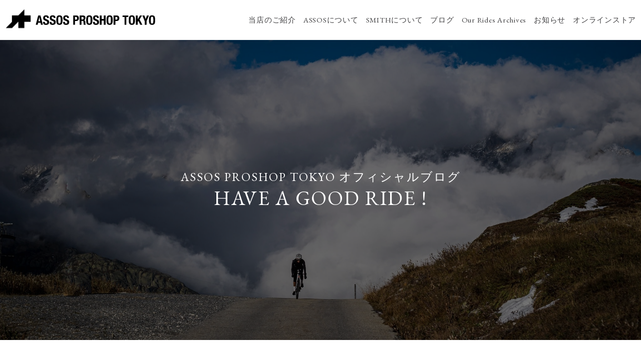

--- FILE ---
content_type: text/html; charset=UTF-8
request_url: https://assos-pstokyo.com/blog/page/2/
body_size: 12782
content:

<!DOCTYPE html>
<html dir="ltr" lang="ja" prefix="og: https://ogp.me/ns#">

<head prefix="og: http://ogp.me/ns# fb: http://ogp.me/ns/fb# article: http://ogp.me/ns/article#">
    <meta charset="utf-8">
    <meta http-equiv="x-ua-compatible" content="ie=edge">
    <meta name="viewport" content="width=device-width, initial-scale=1.0">
    <!-- ファビコン -->
    <link rel="icon" href="https://assos-pstokyo.com/_app/wp-content/themes/apst/assets/images/common/favicon.ico">
    <!-- スマホ用アイコン -->
    <link rel="apple-touch-icon" sizes="180x180" href="https://assos-pstokyo.com/_app/wp-content/themes/apst/assets/images/common/apple-touch-icon-180x180-1.png">
    <link rel="stylesheet" href="https://assos-pstokyo.com/_app/wp-content/themes/apst/assets/css/app.css">
    <script src="https://use.fontawesome.com/d3d1d5b148.js" async></script>
    <script src="https://assos-pstokyo.com/_app/wp-content/themes/apst/assets/js/app.js" async></script>
    <title>ASSOS PROSHOP TOKYO オフィシャルブログ HAVE A GOOD RIDE ! | ASSOS PRO SHOP TOKYO - アソスプロショップトーキョーは東京・芝公園にあるASSOS日本初の専門店です - パート 2</title>

		<!-- All in One SEO 4.9.3 - aioseo.com -->
	<meta name="description" content="ASSOS PROSHOP TOKYO のオフィシャルブログ HAVE A GOOD RIDE ! ASSOSのプレミアムサイクルウェアはもちろん、アソス製品全般やSMITH製品のご紹介、サイクリング情報やショップ情報など、サイクリストに役立つ情報をお届けします。 - パート 2" />
	<meta name="robots" content="noindex, max-snippet:-1, max-image-preview:large, max-video-preview:-1" />
	<meta name="author" content="apst@admin"/>
	<meta name="keywords" content="assos proshop tokyo,アソスプロショップトーキョー,assos,アソス,スイス,サイクルウェア,smith,スミス,ヘルメット,サングラス,ロードバイク,mtb,マウンテンバイク" />
	<link rel="canonical" href="https://assos-pstokyo.com/blog/page/2/" />
	<link rel="prev" href="https://assos-pstokyo.com/blog/" />
	<link rel="next" href="https://assos-pstokyo.com/blog/page/3/" />
	<meta name="generator" content="All in One SEO (AIOSEO) 4.9.3" />
		<meta property="og:locale" content="ja_JP" />
		<meta property="og:site_name" content="ASSOS PRO SHOP TOKYO - アソスプロショップトーキョーは東京・東日本橋にあるアソス販売店です" />
		<meta property="og:type" content="article" />
		<meta property="og:title" content="ASSOS PROSHOP TOKYO オフィシャルブログ HAVE A GOOD RIDE ! | ASSOS PRO SHOP TOKYO - アソスプロショップトーキョーは東京・芝公園にあるASSOS日本初の専門店です - パート 2" />
		<meta property="og:description" content="ASSOS PROSHOP TOKYO のオフィシャルブログ HAVE A GOOD RIDE ! ASSOSのプレミアムサイクルウェアはもちろん、アソス製品全般やSMITH製品のご紹介、サイクリング情報やショップ情報など、サイクリストに役立つ情報をお届けします。 - パート 2" />
		<meta property="og:url" content="https://assos-pstokyo.com/blog/page/2/" />
		<meta property="og:image" content="https://assos-pstokyo.com/_app/wp-content/uploads/310711224_10160067412089049_8146900047009795666_n-min.jpeg" />
		<meta property="og:image:secure_url" content="https://assos-pstokyo.com/_app/wp-content/uploads/310711224_10160067412089049_8146900047009795666_n-min.jpeg" />
		<meta property="og:image:width" content="2048" />
		<meta property="og:image:height" content="1365" />
		<meta property="article:published_time" content="2019-09-30T03:00:47+00:00" />
		<meta property="article:modified_time" content="2023-03-27T07:59:44+00:00" />
		<meta name="twitter:card" content="summary_large_image" />
		<meta name="twitter:title" content="ASSOS PROSHOP TOKYO オフィシャルブログ HAVE A GOOD RIDE ! | ASSOS PRO SHOP TOKYO - アソスプロショップトーキョーは東京・芝公園にあるASSOS日本初の専門店です - パート 2" />
		<meta name="twitter:description" content="ASSOS PROSHOP TOKYO のオフィシャルブログ HAVE A GOOD RIDE ! ASSOSのプレミアムサイクルウェアはもちろん、アソス製品全般やSMITH製品のご紹介、サイクリング情報やショップ情報など、サイクリストに役立つ情報をお届けします。 - パート 2" />
		<meta name="twitter:image" content="https://assos-pstokyo.com/_app/wp-content/uploads/310711224_10160067412089049_8146900047009795666_n-min.jpeg" />
		<script type="application/ld+json" class="aioseo-schema">
			{"@context":"https:\/\/schema.org","@graph":[{"@type":"BreadcrumbList","@id":"https:\/\/assos-pstokyo.com\/blog\/page\/2\/#breadcrumblist","itemListElement":[{"@type":"ListItem","@id":"https:\/\/assos-pstokyo.com#listItem","position":1,"name":"Home","item":"https:\/\/assos-pstokyo.com","nextItem":{"@type":"ListItem","@id":"https:\/\/assos-pstokyo.com\/blog\/#listItem","name":"ASSOS PROSHOP TOKYO \u30aa\u30d5\u30a3\u30b7\u30e3\u30eb\u30d6\u30ed\u30b0 HAVE A GOOD RIDE !"}},{"@type":"ListItem","@id":"https:\/\/assos-pstokyo.com\/blog\/#listItem","position":2,"name":"ASSOS PROSHOP TOKYO \u30aa\u30d5\u30a3\u30b7\u30e3\u30eb\u30d6\u30ed\u30b0 HAVE A GOOD RIDE !","item":"https:\/\/assos-pstokyo.com\/blog\/","nextItem":{"@type":"ListItem","@id":"https:\/\/assos-pstokyo.com\/blog\/page\/2#listItem","name":"\u30da\u30fc\u30b8 2"},"previousItem":{"@type":"ListItem","@id":"https:\/\/assos-pstokyo.com#listItem","name":"Home"}},{"@type":"ListItem","@id":"https:\/\/assos-pstokyo.com\/blog\/page\/2#listItem","position":3,"name":"\u30da\u30fc\u30b8 2","previousItem":{"@type":"ListItem","@id":"https:\/\/assos-pstokyo.com\/blog\/#listItem","name":"ASSOS PROSHOP TOKYO \u30aa\u30d5\u30a3\u30b7\u30e3\u30eb\u30d6\u30ed\u30b0 HAVE A GOOD RIDE !"}}]},{"@type":"CollectionPage","@id":"https:\/\/assos-pstokyo.com\/blog\/page\/2\/#collectionpage","url":"https:\/\/assos-pstokyo.com\/blog\/page\/2\/","name":"ASSOS PROSHOP TOKYO \u30aa\u30d5\u30a3\u30b7\u30e3\u30eb\u30d6\u30ed\u30b0 HAVE A GOOD RIDE ! | ASSOS PRO SHOP TOKYO - \u30a2\u30bd\u30b9\u30d7\u30ed\u30b7\u30e7\u30c3\u30d7\u30c8\u30fc\u30ad\u30e7\u30fc\u306f\u6771\u4eac\u30fb\u829d\u516c\u5712\u306b\u3042\u308bASSOS\u65e5\u672c\u521d\u306e\u5c02\u9580\u5e97\u3067\u3059 - \u30d1\u30fc\u30c8 2","description":"ASSOS PROSHOP TOKYO \u306e\u30aa\u30d5\u30a3\u30b7\u30e3\u30eb\u30d6\u30ed\u30b0 HAVE A GOOD RIDE ! ASSOS\u306e\u30d7\u30ec\u30df\u30a2\u30e0\u30b5\u30a4\u30af\u30eb\u30a6\u30a7\u30a2\u306f\u3082\u3061\u308d\u3093\u3001\u30a2\u30bd\u30b9\u88fd\u54c1\u5168\u822c\u3084SMITH\u88fd\u54c1\u306e\u3054\u7d39\u4ecb\u3001\u30b5\u30a4\u30af\u30ea\u30f3\u30b0\u60c5\u5831\u3084\u30b7\u30e7\u30c3\u30d7\u60c5\u5831\u306a\u3069\u3001\u30b5\u30a4\u30af\u30ea\u30b9\u30c8\u306b\u5f79\u7acb\u3064\u60c5\u5831\u3092\u304a\u5c4a\u3051\u3057\u307e\u3059\u3002 - \u30d1\u30fc\u30c8 2","inLanguage":"ja","isPartOf":{"@id":"https:\/\/assos-pstokyo.com\/#website"},"breadcrumb":{"@id":"https:\/\/assos-pstokyo.com\/blog\/page\/2\/#breadcrumblist"}},{"@type":"Organization","@id":"https:\/\/assos-pstokyo.com\/#organization","name":"ASSOS PROSHOP TOKYO","description":"ASSOS PROSHOP TOKYO\u306f\u3001\u4e16\u754c\u6700\u9ad8\u5cf0\u3068\u8a00\u308f\u308c\u308b\u3001\u30b9\u30a4\u30b9\u306e\u30d7\u30ec\u30df\u30a2\u30e0\u30b5\u30a4\u30af\u30eb\u30a6\u30a7\u30a2ASSOS\u65e5\u672c\u521d\u306e\u5c02\u9580\u5e97\u3067\u3059\u3002\u30ed\u30fc\u30c9\u30d0\u30a4\u30af\u3092\u697d\u3057\u3080\u4eba\u3005\u306e\u30b3\u30f3\u30b7\u30a7\u30eb\u30b8\u30e5\u3067\u3042\u308a\u305f\u3044\u3002\u305d\u3093\u306a\u601d\u3044\u3067\u3001\u65e5\u3005\u304a\u5e97\u3092\u904b\u55b6\u3057\u3066\u3044\u307e\u3059\u3002","url":"https:\/\/assos-pstokyo.com\/","logo":{"@type":"ImageObject","url":"https:\/\/assos-pstokyo.com\/_app\/wp-content\/uploads\/logo_apst.png","@id":"https:\/\/assos-pstokyo.com\/blog\/page\/2\/#organizationLogo","width":1598,"height":286},"image":{"@id":"https:\/\/assos-pstokyo.com\/blog\/page\/2\/#organizationLogo"}},{"@type":"WebSite","@id":"https:\/\/assos-pstokyo.com\/#website","url":"https:\/\/assos-pstokyo.com\/","name":"ASSOS PRO SHOP TOKYO - \u30a2\u30bd\u30b9\u30d7\u30ed\u30b7\u30e7\u30c3\u30d7\u30c8\u30fc\u30ad\u30e7\u30fc\u306f\u6771\u4eac\u30fb\u829d\u516c\u5712\u306b\u3042\u308bASSOS\u65e5\u672c\u521d\u306e\u5c02\u9580\u5e97\u3067\u3059","description":"ASSOS PROSHOP TOKYO\u306f\u3001\u4e16\u754c\u6700\u9ad8\u5cf0\u3068\u8a00\u308f\u308c\u308b\u3001\u30b9\u30a4\u30b9\u306e\u30d7\u30ec\u30df\u30a2\u30e0\u30b5\u30a4\u30af\u30eb\u30a6\u30a7\u30a2ASSOS\u65e5\u672c\u521d\u306e\u5c02\u9580\u5e97\u3067\u3059\u3002\u30ed\u30fc\u30c9\u30d0\u30a4\u30af\u3092\u697d\u3057\u3080\u4eba\u3005\u306e\u30b3\u30f3\u30b7\u30a7\u30eb\u30b8\u30e5\u3067\u3042\u308a\u305f\u3044\u3002\u305d\u3093\u306a\u601d\u3044\u3067\u3001\u65e5\u3005\u304a\u5e97\u3092\u904b\u55b6\u3057\u3066\u3044\u307e\u3059\u3002","inLanguage":"ja","publisher":{"@id":"https:\/\/assos-pstokyo.com\/#organization"}}]}
		</script>
		<!-- All in One SEO -->

<script type="text/javascript" id="wpp-js" src="https://assos-pstokyo.com/_app/wp-content/plugins/wordpress-popular-posts/assets/js/wpp.min.js?ver=7.3.6" data-sampling="0" data-sampling-rate="100" data-api-url="https://assos-pstokyo.com/wp-json/wordpress-popular-posts" data-post-id="0" data-token="3d0f89f2ed" data-lang="0" data-debug="0"></script>
<style id='wp-img-auto-sizes-contain-inline-css' type='text/css'>
img:is([sizes=auto i],[sizes^="auto," i]){contain-intrinsic-size:3000px 1500px}
/*# sourceURL=wp-img-auto-sizes-contain-inline-css */
</style>
<style id='wp-block-library-inline-css' type='text/css'>
:root{--wp-block-synced-color:#7a00df;--wp-block-synced-color--rgb:122,0,223;--wp-bound-block-color:var(--wp-block-synced-color);--wp-editor-canvas-background:#ddd;--wp-admin-theme-color:#007cba;--wp-admin-theme-color--rgb:0,124,186;--wp-admin-theme-color-darker-10:#006ba1;--wp-admin-theme-color-darker-10--rgb:0,107,160.5;--wp-admin-theme-color-darker-20:#005a87;--wp-admin-theme-color-darker-20--rgb:0,90,135;--wp-admin-border-width-focus:2px}@media (min-resolution:192dpi){:root{--wp-admin-border-width-focus:1.5px}}.wp-element-button{cursor:pointer}:root .has-very-light-gray-background-color{background-color:#eee}:root .has-very-dark-gray-background-color{background-color:#313131}:root .has-very-light-gray-color{color:#eee}:root .has-very-dark-gray-color{color:#313131}:root .has-vivid-green-cyan-to-vivid-cyan-blue-gradient-background{background:linear-gradient(135deg,#00d084,#0693e3)}:root .has-purple-crush-gradient-background{background:linear-gradient(135deg,#34e2e4,#4721fb 50%,#ab1dfe)}:root .has-hazy-dawn-gradient-background{background:linear-gradient(135deg,#faaca8,#dad0ec)}:root .has-subdued-olive-gradient-background{background:linear-gradient(135deg,#fafae1,#67a671)}:root .has-atomic-cream-gradient-background{background:linear-gradient(135deg,#fdd79a,#004a59)}:root .has-nightshade-gradient-background{background:linear-gradient(135deg,#330968,#31cdcf)}:root .has-midnight-gradient-background{background:linear-gradient(135deg,#020381,#2874fc)}:root{--wp--preset--font-size--normal:16px;--wp--preset--font-size--huge:42px}.has-regular-font-size{font-size:1em}.has-larger-font-size{font-size:2.625em}.has-normal-font-size{font-size:var(--wp--preset--font-size--normal)}.has-huge-font-size{font-size:var(--wp--preset--font-size--huge)}.has-text-align-center{text-align:center}.has-text-align-left{text-align:left}.has-text-align-right{text-align:right}.has-fit-text{white-space:nowrap!important}#end-resizable-editor-section{display:none}.aligncenter{clear:both}.items-justified-left{justify-content:flex-start}.items-justified-center{justify-content:center}.items-justified-right{justify-content:flex-end}.items-justified-space-between{justify-content:space-between}.screen-reader-text{border:0;clip-path:inset(50%);height:1px;margin:-1px;overflow:hidden;padding:0;position:absolute;width:1px;word-wrap:normal!important}.screen-reader-text:focus{background-color:#ddd;clip-path:none;color:#444;display:block;font-size:1em;height:auto;left:5px;line-height:normal;padding:15px 23px 14px;text-decoration:none;top:5px;width:auto;z-index:100000}html :where(.has-border-color){border-style:solid}html :where([style*=border-top-color]){border-top-style:solid}html :where([style*=border-right-color]){border-right-style:solid}html :where([style*=border-bottom-color]){border-bottom-style:solid}html :where([style*=border-left-color]){border-left-style:solid}html :where([style*=border-width]){border-style:solid}html :where([style*=border-top-width]){border-top-style:solid}html :where([style*=border-right-width]){border-right-style:solid}html :where([style*=border-bottom-width]){border-bottom-style:solid}html :where([style*=border-left-width]){border-left-style:solid}html :where(img[class*=wp-image-]){height:auto;max-width:100%}:where(figure){margin:0 0 1em}html :where(.is-position-sticky){--wp-admin--admin-bar--position-offset:var(--wp-admin--admin-bar--height,0px)}@media screen and (max-width:600px){html :where(.is-position-sticky){--wp-admin--admin-bar--position-offset:0px}}

/*# sourceURL=wp-block-library-inline-css */
</style><style id='global-styles-inline-css' type='text/css'>
:root{--wp--preset--aspect-ratio--square: 1;--wp--preset--aspect-ratio--4-3: 4/3;--wp--preset--aspect-ratio--3-4: 3/4;--wp--preset--aspect-ratio--3-2: 3/2;--wp--preset--aspect-ratio--2-3: 2/3;--wp--preset--aspect-ratio--16-9: 16/9;--wp--preset--aspect-ratio--9-16: 9/16;--wp--preset--color--black: #000000;--wp--preset--color--cyan-bluish-gray: #abb8c3;--wp--preset--color--white: #ffffff;--wp--preset--color--pale-pink: #f78da7;--wp--preset--color--vivid-red: #cf2e2e;--wp--preset--color--luminous-vivid-orange: #ff6900;--wp--preset--color--luminous-vivid-amber: #fcb900;--wp--preset--color--light-green-cyan: #7bdcb5;--wp--preset--color--vivid-green-cyan: #00d084;--wp--preset--color--pale-cyan-blue: #8ed1fc;--wp--preset--color--vivid-cyan-blue: #0693e3;--wp--preset--color--vivid-purple: #9b51e0;--wp--preset--gradient--vivid-cyan-blue-to-vivid-purple: linear-gradient(135deg,rgb(6,147,227) 0%,rgb(155,81,224) 100%);--wp--preset--gradient--light-green-cyan-to-vivid-green-cyan: linear-gradient(135deg,rgb(122,220,180) 0%,rgb(0,208,130) 100%);--wp--preset--gradient--luminous-vivid-amber-to-luminous-vivid-orange: linear-gradient(135deg,rgb(252,185,0) 0%,rgb(255,105,0) 100%);--wp--preset--gradient--luminous-vivid-orange-to-vivid-red: linear-gradient(135deg,rgb(255,105,0) 0%,rgb(207,46,46) 100%);--wp--preset--gradient--very-light-gray-to-cyan-bluish-gray: linear-gradient(135deg,rgb(238,238,238) 0%,rgb(169,184,195) 100%);--wp--preset--gradient--cool-to-warm-spectrum: linear-gradient(135deg,rgb(74,234,220) 0%,rgb(151,120,209) 20%,rgb(207,42,186) 40%,rgb(238,44,130) 60%,rgb(251,105,98) 80%,rgb(254,248,76) 100%);--wp--preset--gradient--blush-light-purple: linear-gradient(135deg,rgb(255,206,236) 0%,rgb(152,150,240) 100%);--wp--preset--gradient--blush-bordeaux: linear-gradient(135deg,rgb(254,205,165) 0%,rgb(254,45,45) 50%,rgb(107,0,62) 100%);--wp--preset--gradient--luminous-dusk: linear-gradient(135deg,rgb(255,203,112) 0%,rgb(199,81,192) 50%,rgb(65,88,208) 100%);--wp--preset--gradient--pale-ocean: linear-gradient(135deg,rgb(255,245,203) 0%,rgb(182,227,212) 50%,rgb(51,167,181) 100%);--wp--preset--gradient--electric-grass: linear-gradient(135deg,rgb(202,248,128) 0%,rgb(113,206,126) 100%);--wp--preset--gradient--midnight: linear-gradient(135deg,rgb(2,3,129) 0%,rgb(40,116,252) 100%);--wp--preset--font-size--small: 13px;--wp--preset--font-size--medium: 20px;--wp--preset--font-size--large: 36px;--wp--preset--font-size--x-large: 42px;--wp--preset--spacing--20: 0.44rem;--wp--preset--spacing--30: 0.67rem;--wp--preset--spacing--40: 1rem;--wp--preset--spacing--50: 1.5rem;--wp--preset--spacing--60: 2.25rem;--wp--preset--spacing--70: 3.38rem;--wp--preset--spacing--80: 5.06rem;--wp--preset--shadow--natural: 6px 6px 9px rgba(0, 0, 0, 0.2);--wp--preset--shadow--deep: 12px 12px 50px rgba(0, 0, 0, 0.4);--wp--preset--shadow--sharp: 6px 6px 0px rgba(0, 0, 0, 0.2);--wp--preset--shadow--outlined: 6px 6px 0px -3px rgb(255, 255, 255), 6px 6px rgb(0, 0, 0);--wp--preset--shadow--crisp: 6px 6px 0px rgb(0, 0, 0);}:where(.is-layout-flex){gap: 0.5em;}:where(.is-layout-grid){gap: 0.5em;}body .is-layout-flex{display: flex;}.is-layout-flex{flex-wrap: wrap;align-items: center;}.is-layout-flex > :is(*, div){margin: 0;}body .is-layout-grid{display: grid;}.is-layout-grid > :is(*, div){margin: 0;}:where(.wp-block-columns.is-layout-flex){gap: 2em;}:where(.wp-block-columns.is-layout-grid){gap: 2em;}:where(.wp-block-post-template.is-layout-flex){gap: 1.25em;}:where(.wp-block-post-template.is-layout-grid){gap: 1.25em;}.has-black-color{color: var(--wp--preset--color--black) !important;}.has-cyan-bluish-gray-color{color: var(--wp--preset--color--cyan-bluish-gray) !important;}.has-white-color{color: var(--wp--preset--color--white) !important;}.has-pale-pink-color{color: var(--wp--preset--color--pale-pink) !important;}.has-vivid-red-color{color: var(--wp--preset--color--vivid-red) !important;}.has-luminous-vivid-orange-color{color: var(--wp--preset--color--luminous-vivid-orange) !important;}.has-luminous-vivid-amber-color{color: var(--wp--preset--color--luminous-vivid-amber) !important;}.has-light-green-cyan-color{color: var(--wp--preset--color--light-green-cyan) !important;}.has-vivid-green-cyan-color{color: var(--wp--preset--color--vivid-green-cyan) !important;}.has-pale-cyan-blue-color{color: var(--wp--preset--color--pale-cyan-blue) !important;}.has-vivid-cyan-blue-color{color: var(--wp--preset--color--vivid-cyan-blue) !important;}.has-vivid-purple-color{color: var(--wp--preset--color--vivid-purple) !important;}.has-black-background-color{background-color: var(--wp--preset--color--black) !important;}.has-cyan-bluish-gray-background-color{background-color: var(--wp--preset--color--cyan-bluish-gray) !important;}.has-white-background-color{background-color: var(--wp--preset--color--white) !important;}.has-pale-pink-background-color{background-color: var(--wp--preset--color--pale-pink) !important;}.has-vivid-red-background-color{background-color: var(--wp--preset--color--vivid-red) !important;}.has-luminous-vivid-orange-background-color{background-color: var(--wp--preset--color--luminous-vivid-orange) !important;}.has-luminous-vivid-amber-background-color{background-color: var(--wp--preset--color--luminous-vivid-amber) !important;}.has-light-green-cyan-background-color{background-color: var(--wp--preset--color--light-green-cyan) !important;}.has-vivid-green-cyan-background-color{background-color: var(--wp--preset--color--vivid-green-cyan) !important;}.has-pale-cyan-blue-background-color{background-color: var(--wp--preset--color--pale-cyan-blue) !important;}.has-vivid-cyan-blue-background-color{background-color: var(--wp--preset--color--vivid-cyan-blue) !important;}.has-vivid-purple-background-color{background-color: var(--wp--preset--color--vivid-purple) !important;}.has-black-border-color{border-color: var(--wp--preset--color--black) !important;}.has-cyan-bluish-gray-border-color{border-color: var(--wp--preset--color--cyan-bluish-gray) !important;}.has-white-border-color{border-color: var(--wp--preset--color--white) !important;}.has-pale-pink-border-color{border-color: var(--wp--preset--color--pale-pink) !important;}.has-vivid-red-border-color{border-color: var(--wp--preset--color--vivid-red) !important;}.has-luminous-vivid-orange-border-color{border-color: var(--wp--preset--color--luminous-vivid-orange) !important;}.has-luminous-vivid-amber-border-color{border-color: var(--wp--preset--color--luminous-vivid-amber) !important;}.has-light-green-cyan-border-color{border-color: var(--wp--preset--color--light-green-cyan) !important;}.has-vivid-green-cyan-border-color{border-color: var(--wp--preset--color--vivid-green-cyan) !important;}.has-pale-cyan-blue-border-color{border-color: var(--wp--preset--color--pale-cyan-blue) !important;}.has-vivid-cyan-blue-border-color{border-color: var(--wp--preset--color--vivid-cyan-blue) !important;}.has-vivid-purple-border-color{border-color: var(--wp--preset--color--vivid-purple) !important;}.has-vivid-cyan-blue-to-vivid-purple-gradient-background{background: var(--wp--preset--gradient--vivid-cyan-blue-to-vivid-purple) !important;}.has-light-green-cyan-to-vivid-green-cyan-gradient-background{background: var(--wp--preset--gradient--light-green-cyan-to-vivid-green-cyan) !important;}.has-luminous-vivid-amber-to-luminous-vivid-orange-gradient-background{background: var(--wp--preset--gradient--luminous-vivid-amber-to-luminous-vivid-orange) !important;}.has-luminous-vivid-orange-to-vivid-red-gradient-background{background: var(--wp--preset--gradient--luminous-vivid-orange-to-vivid-red) !important;}.has-very-light-gray-to-cyan-bluish-gray-gradient-background{background: var(--wp--preset--gradient--very-light-gray-to-cyan-bluish-gray) !important;}.has-cool-to-warm-spectrum-gradient-background{background: var(--wp--preset--gradient--cool-to-warm-spectrum) !important;}.has-blush-light-purple-gradient-background{background: var(--wp--preset--gradient--blush-light-purple) !important;}.has-blush-bordeaux-gradient-background{background: var(--wp--preset--gradient--blush-bordeaux) !important;}.has-luminous-dusk-gradient-background{background: var(--wp--preset--gradient--luminous-dusk) !important;}.has-pale-ocean-gradient-background{background: var(--wp--preset--gradient--pale-ocean) !important;}.has-electric-grass-gradient-background{background: var(--wp--preset--gradient--electric-grass) !important;}.has-midnight-gradient-background{background: var(--wp--preset--gradient--midnight) !important;}.has-small-font-size{font-size: var(--wp--preset--font-size--small) !important;}.has-medium-font-size{font-size: var(--wp--preset--font-size--medium) !important;}.has-large-font-size{font-size: var(--wp--preset--font-size--large) !important;}.has-x-large-font-size{font-size: var(--wp--preset--font-size--x-large) !important;}
/*# sourceURL=global-styles-inline-css */
</style>

<style id='classic-theme-styles-inline-css' type='text/css'>
/*! This file is auto-generated */
.wp-block-button__link{color:#fff;background-color:#32373c;border-radius:9999px;box-shadow:none;text-decoration:none;padding:calc(.667em + 2px) calc(1.333em + 2px);font-size:1.125em}.wp-block-file__button{background:#32373c;color:#fff;text-decoration:none}
/*# sourceURL=/wp-includes/css/classic-themes.min.css */
</style>
<link rel='stylesheet' id='toc-screen-css' href='https://assos-pstokyo.com/_app/wp-content/plugins/table-of-contents-plus/screen.min.css?ver=2411.1' type='text/css' media='all' />
<style id='toc-screen-inline-css' type='text/css'>
div#toc_container {width: 100%;}
/*# sourceURL=toc-screen-inline-css */
</style>
<link rel='stylesheet' id='ppress-frontend-css' href='https://assos-pstokyo.com/_app/wp-content/plugins/wp-user-avatar/assets/css/frontend.min.css?ver=4.16.8' type='text/css' media='all' />
<link rel='stylesheet' id='ppress-flatpickr-css' href='https://assos-pstokyo.com/_app/wp-content/plugins/wp-user-avatar/assets/flatpickr/flatpickr.min.css?ver=4.16.8' type='text/css' media='all' />
<link rel='stylesheet' id='ppress-select2-css' href='https://assos-pstokyo.com/_app/wp-content/plugins/wp-user-avatar/assets/select2/select2.min.css?ver=6.9' type='text/css' media='all' />
<link rel='stylesheet' id='wordpress-popular-posts-css-css' href='https://assos-pstokyo.com/_app/wp-content/plugins/wordpress-popular-posts/assets/css/wpp.css?ver=7.3.6' type='text/css' media='all' />
<script type="text/javascript" src="https://assos-pstokyo.com/_app/wp-includes/js/jquery/jquery.min.js?ver=3.7.1" id="jquery-core-js"></script>
<script type="text/javascript" src="https://assos-pstokyo.com/_app/wp-includes/js/jquery/jquery-migrate.min.js?ver=3.4.1" id="jquery-migrate-js"></script>
<script type="text/javascript" src="https://assos-pstokyo.com/_app/wp-content/plugins/wp-user-avatar/assets/flatpickr/flatpickr.min.js?ver=4.16.8" id="ppress-flatpickr-js"></script>
<script type="text/javascript" src="https://assos-pstokyo.com/_app/wp-content/plugins/wp-user-avatar/assets/select2/select2.min.js?ver=4.16.8" id="ppress-select2-js"></script>
<link rel="https://api.w.org/" href="https://assos-pstokyo.com/wp-json/" />            <style id="wpp-loading-animation-styles">@-webkit-keyframes bgslide{from{background-position-x:0}to{background-position-x:-200%}}@keyframes bgslide{from{background-position-x:0}to{background-position-x:-200%}}.wpp-widget-block-placeholder,.wpp-shortcode-placeholder{margin:0 auto;width:60px;height:3px;background:#dd3737;background:linear-gradient(90deg,#dd3737 0%,#571313 10%,#dd3737 100%);background-size:200% auto;border-radius:3px;-webkit-animation:bgslide 1s infinite linear;animation:bgslide 1s infinite linear}</style>
            <style type="text/css">
.no-js .native-lazyload-js-fallback {
	display: none;
}
</style>
		        <!-- Google Tag Manager -->
    <script>(function(w,d,s,l,i){w[l]=w[l]||[];w[l].push({'gtm.start':
    new Date().getTime(),event:'gtm.js'});var f=d.getElementsByTagName(s)[0],
    j=d.createElement(s),dl=l!='dataLayer'?'&l='+l:'';j.async=true;j.src=
    'https://www.googletagmanager.com/gtm.js?id='+i+dl;f.parentNode.insertBefore(j,f);
    })(window,document,'script','dataLayer','GTM-P947WTS');</script>
    <!-- End Google Tag Manager -->
    </head>

<body class="blog paged paged-2 wp-theme-apst ">
        <!-- Google Tag Manager (noscript) -->
    <noscript><iframe src="https://www.googletagmanager.com/ns.html?id=GTM-P947WTS"
    height="0" width="0" style="display:none;visibility:hidden"></iframe></noscript>
    <!-- End Google Tag Manager (noscript) -->
        <!-- Facebook JavaScript SDK -->
    <div id="fb-root"></div>
    <script async defer crossorigin="anonymous" src="https://connect.facebook.net/ja_JP/sdk.js#xfbml=1&version=v4.0"></script>
    <!-- //END Facebook JavaScript SDK -->

    <header class="l-header">
        <div class="l-header-body">
        <h1 class="l-header-logo">
            <a href="https://assos-pstokyo.com">
                <img src="/_app/wp-content/uploads/logo_apst-1.svg" width="1597" height="286" alt="ASSOS PRO SHOP TOKYO">
            </a>
        </h1>
        <div class="l-header-nav-outer">
            <nav class="l-header-nav" role="navigation">
            <div class="l-header-nav-logo">
                <a href="https://assos-pstokyo.com">
                    <img src="/_app/wp-content/uploads/logo_icon.jpg" width="932" height="940" alt="ASSOS">
                </a>
            </div>
            <ul class="l-header-nav-list"><li class="l-header-nav-item "><a href="https://assos-pstokyo.com/about/">当店のご紹介</a></li>
<li class="l-header-nav-item "><a href="https://assos-pstokyo.com/assos/">ASSOSについて</a></li>
<li class="l-header-nav-item "><a href="https://assos-pstokyo.com/smith/">SMITHについて</a></li>
<li class="active l-header-nav-item "><a href="https://assos-pstokyo.com/blog/" aria-current="page">ブログ</a></li>
<li class="l-header-nav-item "><a href="https://assos-pstokyo.com/our-rides-archives/">Our Rides Archives</a></li>
<li class="l-header-nav-item "><a href="/news/">お知らせ</a></li>
<li class="l-header-nav-item "><a href="https://www.e-apst.com/?utm_source=Referral&#038;utm_medium=assos-pstokyo&#038;utm_campaign=globalNav">オンラインストア</a></li>
</ul>            <div class="c-social">
  <ul class="c-social-list">
    <li class="c-social-item"><a href="https://twitter.com/AssosTokyo" target="_blank"><i class="fa fa-twitter" aria-hidden="true"></i></a></li>
    <li class="c-social-item"><a href="https://www.facebook.com/Assos.ProShop.Tokyo?ref=hl" target="_blank"><i class="fa fa-facebook-official" aria-hidden="true"></i></a></li>
    <li class="c-social-item"><a href="https://www.instagram.com/assos_proshop_tokyo/" target="_blank"><i class="fa fa-instagram" aria-hidden="true"></i></a></li>
  </ul>
</div>
            </nav>
            <a class="l-header-close" id="l-header-close">
            <span></span>
            </a>
        </div>
        <div class="l-header-trigger-outer">
            <a href="#" class="l-header-trigger" id="l-header-trigger">
            <span></span>
            <span></span>
            <span></span>
            </a>
        </div>
        <div class="l-header-overlay">
        </div>
        </div>
    </header>

    <main class="l-main">


<div class="c-page-header c-page-header--eyecatch" style='background-image:url(https://assos-pstokyo.com/_app/wp-content/uploads/310711224_10160067412089049_8146900047009795666_n-min.jpeg);'>
    <div class="c-content">
      <h1 class="c-page-title"><span class="c-page-title__sub">ASSOS PROSHOP TOKYO<br class="u-hide-pc"> オフィシャルブログ</span>HAVE A GOOD RIDE !</h1>
    </div>
  </div>

<div class="c-content">
  <article>
        <div class="c-blog-box-outer">
            <div class="c-blog-box">
                <a class="c-blog-box-thumb" href="https://assos-pstokyo.com/blog/25907/" style="background-image: url(https://assos-pstokyo.com/_app/wp-content/uploads/IMG_9076-min-750x464.jpg);"></a>
        
        <div class="c-blog-box-info">
          <p class="c-blog-box-date">
            2024.02.15          </p>
          <h3 class="c-blog-box-title"><a href="https://assos-pstokyo.com/blog/25907/">2024年2月15日から、アソスの製品保証が変わりました。</a></h3>
          <div class="c-blog-box-category">
                                                <a href="https://assos-pstokyo.com/blog/category/%e3%81%8a%e7%9f%a5%e3%82%89%e3%81%9b/">お知らせ</a>
          </div>
                    <div class="c-blog-box-tags">
            <a href="https://assos-pstokyo.com/blog/tag/%e4%bf%9d%e8%a8%bc/" rel="tag">保証</a><a href="https://assos-pstokyo.com/blog/tag/%e5%93%81%e8%b3%aa/" rel="tag">品質</a>          </div>
                  </div>
      </div>
            <div class="c-blog-box">
                <a class="c-blog-box-thumb" href="https://assos-pstokyo.com/blog/25861/" style="background-image: url(https://assos-pstokyo.com/_app/wp-content/uploads/IMG_8953-min-750x464.jpg);"></a>
        
        <div class="c-blog-box-info">
          <p class="c-blog-box-date">
            2024.02.11          </p>
          <h3 class="c-blog-box-title"><a href="https://assos-pstokyo.com/blog/25861/">ただいま準備中。アソス 2024 サマーコレクション入荷まで秒読み！</a></h3>
          <div class="c-blog-box-category">
                                                <a href="https://assos-pstokyo.com/blog/category/products-summer-item/">ASSOS / 夏 アイテム</a>
          </div>
                    <div class="c-blog-box-tags">
            <a href="https://assos-pstokyo.com/blog/tag/24-summer/" rel="tag">24 SUMMER</a><a href="https://assos-pstokyo.com/blog/tag/s11/" rel="tag">S11</a>          </div>
                  </div>
      </div>
            <div class="c-blog-box">
                <a class="c-blog-box-thumb" href="https://assos-pstokyo.com/blog/25806/" style="background-image: url(https://assos-pstokyo.com/_app/wp-content/uploads/74484162-51C7-4AAD-8FB9-3601564A25EB-min-1-e1705047095128-750x464.jpeg);"></a>
        
        <div class="c-blog-box-info">
          <p class="c-blog-box-date">
            2024.01.12          </p>
          <h3 class="c-blog-box-title"><a href="https://assos-pstokyo.com/blog/25806/">2023 WINTER SALE 開催中。 来シーズンを大胆予想？ ジャケット &#038; ベースレイヤーを買うなら今です！</a></h3>
          <div class="c-blog-box-category">
                                                <a href="https://assos-pstokyo.com/blog/category/products-spring-fall-winter-item/">ASSOS / 春 秋 冬 アイテム</a>
          </div>
                    <div class="c-blog-box-tags">
            <a href="https://assos-pstokyo.com/blog/tag/23-winter/" rel="tag">23 WINTER</a><a href="https://assos-pstokyo.com/blog/tag/sale/" rel="tag">SALE</a>          </div>
                  </div>
      </div>
            <div class="c-blog-box">
                <a class="c-blog-box-thumb" href="https://assos-pstokyo.com/blog/25763/" style="background-image: url(https://assos-pstokyo.com/_app/wp-content/uploads/IMG_8618-min-1-750x464.jpg);"></a>
        
        <div class="c-blog-box-info">
          <p class="c-blog-box-date">
            2024.01.05          </p>
          <h3 class="c-blog-box-title"><a href="https://assos-pstokyo.com/blog/25763/">新年のご挨拶。2024年の始まりに思うこと。</a></h3>
          <div class="c-blog-box-category">
                                                <a href="https://assos-pstokyo.com/blog/category/%e3%81%8a%e7%9f%a5%e3%82%89%e3%81%9b/">お知らせ</a>
          </div>
                  </div>
      </div>
            <div class="c-blog-box">
                <a class="c-blog-box-thumb" href="https://assos-pstokyo.com/blog/25717/" style="background-image: url(https://assos-pstokyo.com/_app/wp-content/uploads/ASSOS_Iceland-2023_Snorri-Thor-1323-min-750x464.jpg);"></a>
        
        <div class="c-blog-box-info">
          <p class="c-blog-box-date">
            2023.12.30          </p>
          <h3 class="c-blog-box-title"><a href="https://assos-pstokyo.com/blog/25717/">皆さま、今年も一年大変お世話になりました。どうぞ良いお年をお迎えください。</a></h3>
          <div class="c-blog-box-category">
                                                <a href="https://assos-pstokyo.com/blog/category/%e3%81%8a%e7%9f%a5%e3%82%89%e3%81%9b/">お知らせ</a>
          </div>
                  </div>
      </div>
            <div class="c-blog-box">
                <a class="c-blog-box-thumb" href="https://assos-pstokyo.com/blog/25653/" style="background-image: url(https://assos-pstokyo.com/_app/wp-content/uploads/IMG_8471-min-750x464.jpg);"></a>
        
        <div class="c-blog-box-info">
          <p class="c-blog-box-date">
            2023.12.23          </p>
          <h3 class="c-blog-box-title"><a href="https://assos-pstokyo.com/blog/25653/">暖かさの秘訣はジャケットの内側にあり。ミッドレイヤーを使って最高のポカポカを手に入れよう！</a></h3>
          <div class="c-blog-box-category">
                                                <a href="https://assos-pstokyo.com/blog/category/products-spring-fall-winter-item/">ASSOS / 春 秋 冬 アイテム</a>
          </div>
                    <div class="c-blog-box-tags">
            <a href="https://assos-pstokyo.com/blog/tag/23-winter/" rel="tag">23 WINTER</a>          </div>
                  </div>
      </div>
            <div class="c-blog-box">
                <a class="c-blog-box-thumb" href="https://assos-pstokyo.com/blog/25570/" style="background-image: url(https://assos-pstokyo.com/_app/wp-content/uploads/IMG_8195-min-1-750x464.jpeg);"></a>
        
        <div class="c-blog-box-info">
          <p class="c-blog-box-date">
            2023.12.11          </p>
          <h3 class="c-blog-box-title"><a href="https://assos-pstokyo.com/blog/25570/">ファスナー無しで見た目スッキリ。「エアロ」と「防寒」が融合した２つのシューズカバー。</a></h3>
          <div class="c-blog-box-category">
                                                <a href="https://assos-pstokyo.com/blog/category/products-spring-fall-winter-item/">ASSOS / 春 秋 冬 アイテム</a>
          </div>
                    <div class="c-blog-box-tags">
            <a href="https://assos-pstokyo.com/blog/tag/23-winter/" rel="tag">23 WINTER</a><a href="https://assos-pstokyo.com/blog/tag/%e3%82%b7%e3%83%a5%e3%83%bc%e3%82%ba%e3%82%ab%e3%83%90%e3%83%bc/" rel="tag">シューズカバー</a>          </div>
                  </div>
      </div>
            <div class="c-blog-box">
                <a class="c-blog-box-thumb" href="https://assos-pstokyo.com/blog/25509/" style="background-image: url(https://assos-pstokyo.com/_app/wp-content/uploads/ASSOS_Iceland-2023_Snorri-Thor-0358-750x464.jpg);"></a>
        
        <div class="c-blog-box-info">
          <p class="c-blog-box-date">
            2023.12.03          </p>
          <h3 class="c-blog-box-title"><a href="https://assos-pstokyo.com/blog/25509/">小物を使いこなして、冬をもっと楽しもう！ 頭・首・耳 の防寒アイテム、ウィンターキャップとネックウォーマー。</a></h3>
          <div class="c-blog-box-category">
                                                <a href="https://assos-pstokyo.com/blog/category/products-spring-fall-winter-item/">ASSOS / 春 秋 冬 アイテム</a>
          </div>
                    <div class="c-blog-box-tags">
            <a href="https://assos-pstokyo.com/blog/tag/23-winter/" rel="tag">23 WINTER</a><a href="https://assos-pstokyo.com/blog/tag/%e3%82%a6%e3%82%a9%e3%83%bc%e3%83%9e%e3%83%bc/" rel="tag">ウォーマー</a><a href="https://assos-pstokyo.com/blog/tag/%e5%86%ac%e7%94%a8%e3%82%ad%e3%83%a3%e3%83%83%e3%83%97/" rel="tag">冬用キャップ</a>          </div>
                  </div>
      </div>
            <div class="c-blog-box">
                <a class="c-blog-box-thumb" href="https://assos-pstokyo.com/blog/25482/" style="background-image: url(https://assos-pstokyo.com/_app/wp-content/uploads/IMG_7668-min-1-750x464.jpg);"></a>
        
        <div class="c-blog-box-info">
          <p class="c-blog-box-date">
            2023.11.19          </p>
          <h3 class="c-blog-box-title"><a href="https://assos-pstokyo.com/blog/25482/">ロードバイク史上最高に贅沢な暖かさ。真冬の最強グローブに新王者誕生！</a></h3>
          <div class="c-blog-box-category">
                                                <a href="https://assos-pstokyo.com/blog/category/products-spring-fall-winter-item/">ASSOS / 春 秋 冬 アイテム</a>
          </div>
                    <div class="c-blog-box-tags">
            <a href="https://assos-pstokyo.com/blog/tag/23-winter/" rel="tag">23 WINTER</a><a href="https://assos-pstokyo.com/blog/tag/%e5%86%ac%e7%94%a8%e3%82%b0%e3%83%ad%e3%83%bc%e3%83%96/" rel="tag">冬用グローブ</a>          </div>
                  </div>
      </div>
            <div class="c-blog-box">
                <a class="c-blog-box-thumb" href="https://assos-pstokyo.com/blog/25423/" style="background-image: url(https://assos-pstokyo.com/_app/wp-content/uploads/5566acddf9972dbbb089dae06f188530-750x464.jpg);"></a>
        
        <div class="c-blog-box-info">
          <p class="c-blog-box-date">
            2023.11.07          </p>
          <h3 class="c-blog-box-title"><a href="https://assos-pstokyo.com/blog/25423/">男性にも知ってほしい。アソスにはあります、女性サイクリストが求める“安心”なタイツ。</a></h3>
          <div class="c-blog-box-category">
                                                <a href="https://assos-pstokyo.com/blog/category/products-spring-fall-winter-item/">ASSOS / 春 秋 冬 アイテム</a>
          </div>
                    <div class="c-blog-box-tags">
            <a href="https://assos-pstokyo.com/blog/tag/23-winter/" rel="tag">23 WINTER</a><a href="https://assos-pstokyo.com/blog/tag/%e3%83%8b%e3%83%83%e3%82%ab%e3%83%bc-%e3%82%bf%e3%82%a4%e3%83%84/" rel="tag">ニッカー / タイツ</a><a href="https://assos-pstokyo.com/blog/tag/%e3%83%ac%e3%83%87%e3%82%a3%e3%83%bc%e3%82%b9/" rel="tag">レディース</a>          </div>
                  </div>
      </div>
            <div class="c-blog-box">
                <a class="c-blog-box-thumb" href="https://assos-pstokyo.com/blog/25327/" style="background-image: url(https://assos-pstokyo.com/_app/wp-content/uploads/C0E4F451-D80D-460A-AE93-8022D30FAA53-min-750x464.jpg);"></a>
        
        <div class="c-blog-box-info">
          <p class="c-blog-box-date">
            2023.11.03          </p>
          <h3 class="c-blog-box-title"><a href="https://assos-pstokyo.com/blog/25327/">1つで「3役」、秋から冬に向かって進化するボトムス。サーモビブショーツがオススメな理由。</a></h3>
          <div class="c-blog-box-category">
                                                <a href="https://assos-pstokyo.com/blog/category/products-spring-fall-winter-item/">ASSOS / 春 秋 冬 アイテム</a>
          </div>
                    <div class="c-blog-box-tags">
            <a href="https://assos-pstokyo.com/blog/tag/23-winter/" rel="tag">23 WINTER</a><a href="https://assos-pstokyo.com/blog/tag/%e3%82%a6%e3%82%a9%e3%83%bc%e3%83%9e%e3%83%bc/" rel="tag">ウォーマー</a><a href="https://assos-pstokyo.com/blog/tag/%e3%82%b5%e3%83%bc%e3%83%a2%e3%83%93%e3%83%96%e3%82%b7%e3%83%a7%e3%83%bc%e3%83%84/" rel="tag">サーモビブショーツ</a><a href="https://assos-pstokyo.com/blog/tag/%e3%83%8b%e3%83%83%e3%82%ab%e3%83%bc-%e3%82%bf%e3%82%a4%e3%83%84/" rel="tag">ニッカー / タイツ</a><a href="https://assos-pstokyo.com/blog/tag/%e6%9c%9d%e7%b7%b4/" rel="tag">朝練</a>          </div>
                  </div>
      </div>
            <div class="c-blog-box">
                <a class="c-blog-box-thumb" href="https://assos-pstokyo.com/blog/25298/" style="background-image: url(https://assos-pstokyo.com/_app/wp-content/uploads/357b2ce0985d17e1404aea56bd831355-750x464.jpg);"></a>
        
        <div class="c-blog-box-info">
          <p class="c-blog-box-date">
            2023.10.23          </p>
          <h3 class="c-blog-box-title"><a href="https://assos-pstokyo.com/blog/25298/">オンラインストアをご利用のお客様へポイント還元。貯めて、使える、ショップポイント始めました。</a></h3>
          <div class="c-blog-box-category">
                                                <a href="https://assos-pstokyo.com/blog/category/%e3%81%8a%e7%9f%a5%e3%82%89%e3%81%9b/">お知らせ</a>
          </div>
                  </div>
      </div>
            <div class="c-blog-box">
                <a class="c-blog-box-thumb" href="https://assos-pstokyo.com/blog/25042/" style="background-image: url(https://assos-pstokyo.com/_app/wp-content/uploads/IMG_6660-min-750x464.jpg);"></a>
        
        <div class="c-blog-box-info">
          <p class="c-blog-box-date">
            2023.10.12          </p>
          <h3 class="c-blog-box-title"><a href="https://assos-pstokyo.com/blog/25042/">シンプルだから着回しが利く、ロングライド系の裏起毛ジャージ。MILLE GT SPRING FALL JERSEY C2</a></h3>
          <div class="c-blog-box-category">
                                                <a href="https://assos-pstokyo.com/blog/category/products-spring-fall-winter-item/">ASSOS / 春 秋 冬 アイテム</a>
          </div>
                    <div class="c-blog-box-tags">
            <a href="https://assos-pstokyo.com/blog/tag/23-winter/" rel="tag">23 WINTER</a><a href="https://assos-pstokyo.com/blog/tag/%e3%82%b8%e3%83%a3%e3%82%b1%e3%83%83%e3%83%88/" rel="tag">ジャケット</a>          </div>
                  </div>
      </div>
            <div class="c-blog-box">
                <a class="c-blog-box-thumb" href="https://assos-pstokyo.com/blog/25046/" style="background-image: url(https://assos-pstokyo.com/_app/wp-content/uploads/IMG_2149-min-750x464.jpg);"></a>
        
        <div class="c-blog-box-info">
          <p class="c-blog-box-date">
            2023.10.08          </p>
          <h3 class="c-blog-box-title"><a href="https://assos-pstokyo.com/blog/25046/">アソスの春秋用ソックスが新しくなっています！</a></h3>
          <div class="c-blog-box-category">
                                                <a href="https://assos-pstokyo.com/blog/category/products-spring-fall-winter-item/">ASSOS / 春 秋 冬 アイテム</a>
          </div>
                    <div class="c-blog-box-tags">
            <a href="https://assos-pstokyo.com/blog/tag/23-winter/" rel="tag">23 WINTER</a>          </div>
                  </div>
      </div>
            <div class="c-blog-box">
                <a class="c-blog-box-thumb" href="https://assos-pstokyo.com/blog/24862/" style="background-image: url(https://assos-pstokyo.com/_app/wp-content/uploads/391242b3e2ef87c18be04cd9317e5688-750x464.jpg);"></a>
        
        <div class="c-blog-box-info">
          <p class="c-blog-box-date">
            2023.10.02          </p>
          <h3 class="c-blog-box-title"><a href="https://assos-pstokyo.com/blog/24862/">実りの秋、黄金色の大地を駆け抜けた ASSOS SPEED CLUB in 苗場山麓ジオサイクリング</a></h3>
          <div class="c-blog-box-category">
                                                <a href="https://assos-pstokyo.com/blog/category/ride-report/">旅とライドの記録</a>
          </div>
                    <div class="c-blog-box-tags">
            <a href="https://assos-pstokyo.com/blog/tag/assos-speed-club/" rel="tag">ASSOS SPEED CLUB</a><a href="https://assos-pstokyo.com/blog/tag/%e6%96%b0%e6%bd%9f/" rel="tag">新潟</a><a href="https://assos-pstokyo.com/blog/tag/%e8%8b%97%e5%a0%b4%e5%b1%b1%e9%ba%93%e3%82%b8%e3%82%aa%e3%82%b5%e3%82%a4%e3%82%af%e3%83%aa%e3%83%b3%e3%82%b0/" rel="tag">苗場山麓ジオサイクリング</a><a href="https://assos-pstokyo.com/blog/tag/%e9%95%b7%e9%87%8e/" rel="tag">長野</a>          </div>
                  </div>
      </div>
            <div class="c-blog-box">
                <a class="c-blog-box-thumb" href="https://assos-pstokyo.com/blog/24772/" style="background-image: url(https://assos-pstokyo.com/_app/wp-content/uploads/IMG_6072-min-750x464.jpg);"></a>
        
        <div class="c-blog-box-info">
          <p class="c-blog-box-date">
            2023.09.20          </p>
          <h3 class="c-blog-box-title"><a href="https://assos-pstokyo.com/blog/24772/">夏物にちょこっとプラス。通なサイクリストはみんなやってる、秋の節約コーディネート。</a></h3>
          <div class="c-blog-box-category">
                                                <a href="https://assos-pstokyo.com/blog/category/products-spring-fall-winter-item/">ASSOS / 春 秋 冬 アイテム</a>
          </div>
                    <div class="c-blog-box-tags">
            <a href="https://assos-pstokyo.com/blog/tag/23-winter/" rel="tag">23 WINTER</a><a href="https://assos-pstokyo.com/blog/tag/%e3%82%a6%e3%82%a9%e3%83%bc%e3%83%9e%e3%83%bc/" rel="tag">ウォーマー</a><a href="https://assos-pstokyo.com/blog/tag/%e3%82%b8%e3%83%ac-%e3%83%99%e3%82%b9%e3%83%88/" rel="tag">ジレ / ベスト</a>          </div>
                  </div>
      </div>
            <div class="c-blog-box">
                <a class="c-blog-box-thumb" href="https://assos-pstokyo.com/blog/24676/" style="background-image: url(https://assos-pstokyo.com/_app/wp-content/uploads/IMG_5957-min-1-750x464.jpg);"></a>
        
        <div class="c-blog-box-info">
          <p class="c-blog-box-date">
            2023.09.11          </p>
          <h3 class="c-blog-box-title"><a href="https://assos-pstokyo.com/blog/24676/">今こそ「夏素材 × 長袖」ジャージの意味を考える。MILLE GTO LS JERSEY C2</a></h3>
          <div class="c-blog-box-category">
                                                <a href="https://assos-pstokyo.com/blog/category/products-summer-item/">ASSOS / 夏 アイテム</a>
          </div>
                    <div class="c-blog-box-tags">
            <a href="https://assos-pstokyo.com/blog/tag/23-summer/" rel="tag">23 SUMMER</a><a href="https://assos-pstokyo.com/blog/tag/23-winter/" rel="tag">23 WINTER</a><a href="https://assos-pstokyo.com/blog/tag/%e6%97%a5%e7%84%bc%e3%81%91%e4%ba%88%e9%98%b2/" rel="tag">日焼け予防</a>          </div>
                  </div>
      </div>
            <div class="c-blog-box">
                <a class="c-blog-box-thumb" href="https://assos-pstokyo.com/blog/24649/" style="background-image: url(https://assos-pstokyo.com/_app/wp-content/uploads/FALL_GRUPPO-min-750x464.jpg);"></a>
        
        <div class="c-blog-box-info">
          <p class="c-blog-box-date">
            2023.09.02          </p>
          <h3 class="c-blog-box-title"><a href="https://assos-pstokyo.com/blog/24649/">9月1日から ASSOS 2023 秋冬シーズンスタート！ 限定ジャージもあるで。</a></h3>
          <div class="c-blog-box-category">
                                                <a href="https://assos-pstokyo.com/blog/category/products-spring-fall-winter-item/">ASSOS / 春 秋 冬 アイテム</a>
          </div>
                    <div class="c-blog-box-tags">
            <a href="https://assos-pstokyo.com/blog/tag/23-winter/" rel="tag">23 WINTER</a><a href="https://assos-pstokyo.com/blog/tag/limited-edition/" rel="tag">限定アイテム</a>          </div>
                  </div>
      </div>
            <div class="c-blog-box">
                <a class="c-blog-box-thumb" href="https://assos-pstokyo.com/blog/24588/" style="background-image: url(https://assos-pstokyo.com/_app/wp-content/uploads/20230803_LB_D-min-750x464.jpeg);"></a>
        
        <div class="c-blog-box-info">
          <p class="c-blog-box-date">
            2023.08.05          </p>
          <h3 class="c-blog-box-title"><a href="https://assos-pstokyo.com/blog/24588/">8月8日（火）〜 8月16日（水）夏季休業のお知らせ。ついでに、セールアイテム補充のご案内。</a></h3>
          <div class="c-blog-box-category">
                                                <a href="https://assos-pstokyo.com/blog/category/%e3%81%8a%e7%9f%a5%e3%82%89%e3%81%9b/">お知らせ</a>
          </div>
                  </div>
      </div>
            <div class="c-blog-box">
                <a class="c-blog-box-thumb" href="https://assos-pstokyo.com/blog/24507/" style="background-image: url(https://assos-pstokyo.com/_app/wp-content/uploads/344582605_2449251555233412_6179655201869989359_n-min-750x464.jpg);"></a>
        
        <div class="c-blog-box-info">
          <p class="c-blog-box-date">
            2023.07.27          </p>
          <h3 class="c-blog-box-title"><a href="https://assos-pstokyo.com/blog/24507/">9月24日（日）は新潟 津南町 へ行こう！  ASSOS SPEED CLUB in 苗場山麓ジオサイクリング2023</a></h3>
          <div class="c-blog-box-category">
                                                <a href="https://assos-pstokyo.com/blog/category/event-information/">イベント / ライドの告知</a>
          </div>
                    <div class="c-blog-box-tags">
            <a href="https://assos-pstokyo.com/blog/tag/assos-speed-club/" rel="tag">ASSOS SPEED CLUB</a><a href="https://assos-pstokyo.com/blog/tag/%e6%96%b0%e6%bd%9f/" rel="tag">新潟</a><a href="https://assos-pstokyo.com/blog/tag/%e8%8b%97%e5%a0%b4%e5%b1%b1%e9%ba%93%e3%82%b8%e3%82%aa%e3%82%b5%e3%82%a4%e3%82%af%e3%83%aa%e3%83%b3%e3%82%b0/" rel="tag">苗場山麓ジオサイクリング</a>          </div>
                  </div>
      </div>
          </div>
        <div class="c-pagination"><a href="https://assos-pstokyo.com/blog/" class="c-pagination-prev"><i class="fa fa-angle-left" aria-hidden="true"></i></a><a href="https://assos-pstokyo.com/blog/" class="inactive">1</a><span class="current">2</span><a href="https://assos-pstokyo.com/blog/page/3/" class="inactive">3</a><a href="https://assos-pstokyo.com/blog/page/4/" class="inactive">4</a><a href="https://assos-pstokyo.com/blog/page/3/" class="c-pagination-next"><i class="fa fa-angle-right" aria-hidden="true"></i></a></div>
      </article>
</div>

<div id="breadcrumb" class="c-breadcrumb"><ol class="c-breadcrumb-body"><li><a href="https://assos-pstokyo.com"><span>TOP</span></a></li><li><span>ASSOS PROSHOP TOKYO オフィシャルブログ HAVE A GOOD RIDE !</span></li></ol></div></main>

<div class="c-store" style="background-image: url(https://assos-pstokyo.com/_app/wp-content/uploads/bg_onlinestore.jpg);">
  <div class="c-content c-content-text">
    <p class="c-store-title">
        <span>ASSOS PROSHOP TOKYO</span> <br class="u-hide-pc">公式オンラインストア    </p>
    <p class="c-store-desc">
      ASSOS PROSHOP TOKYO 公式オンラインストアでは<br class="u-hide-sp">ASSOS製品のウェアやシグネチャーグッズはもちろん、<br class="u-hide-sp">SMITH製品などのASSOS以外の取り扱い製品もすべてご覧いただけます。    </p>
    <div class="c-link-outer">
      <a href="https://www.e-apst.com/?utm_source=Referral&utm_medium=assos-pstokyo&utm_campaign=globalFooter" class="c-link">オンラインストアを見る<i class="fa fa-angle-right" aria-hidden="true"></i></a>
    </div>
  </div>
</div>

<footer class="l-footer">
  <div class="c-content">
    <a href="/" class="l-footer-logo"><img src="/_app/wp-content/uploads/logo_apst-1.svg" width="1597" height="286" alt="ASSOS PROSHOP TOKYO - アソスプロショップトーキョー"></a>
    <p class="l-footer__address">
      〒105-0014 東京都港区芝2丁目1-23 升田ビル 1F<br>
      COG TOKYO 内<br>
      TEL：03-6435-0818<br>
      営業時間：全日　12:00 - 19:30<br>
      定休日：火・水
    </p>
    <div class="l-footer__line">
        <a href="https://lin.ee/bRQHZTS" target="_blank"><img src="https://scdn.line-apps.com/n/line_add_friends/btn/ja.png" alt="友だち追加" height="36" border="0"></a>
    </div>
    <div class="c-social">
  <ul class="c-social-list">
    <li class="c-social-item"><a href="https://twitter.com/AssosTokyo" target="_blank"><i class="fa fa-twitter" aria-hidden="true"></i></a></li>
    <li class="c-social-item"><a href="https://www.facebook.com/Assos.ProShop.Tokyo?ref=hl" target="_blank"><i class="fa fa-facebook-official" aria-hidden="true"></i></a></li>
    <li class="c-social-item"><a href="https://www.instagram.com/assos_proshop_tokyo/" target="_blank"><i class="fa fa-instagram" aria-hidden="true"></i></a></li>
  </ul>
</div>
  </div>

  <div class="l-footer-related-store">
    <div class="c-content c-content-text">
      <div class="l-footer-related-store__inner">
        <div class="l-footer-related-store__info">
            <p class="c-text">世界各国の高品質・高感度な自転車関連ブランドの専門店が集うスペースが <a href="https://cogtokyo.com/" target="_blank">COG TOKYO（コグ トーキョー）</a>。私達 ASSOS PROSHOP TOKYO もその場所を構成する一員です。<br>アメリカ、イギリス、イタリア、スイス、そして日本。世界各国から集めた魅力ある製品と、それを熟知したスタッフが皆様のお越しをお待ちしております。</p>
            <div class="c-link-outer">
              <a href="https://cogtokyo.com/" target="_blank" class="c-link">COG TOKYO Webサイトへ<i class="fa fa-angle-right" aria-hidden="true"></i></a>
            </div>
        </div>
        <div class="l-footer-related-store__logo">
          <a href="https://cogtokyo.com/" target="_blank">
            <img src="/_app/wp-content/uploads/logo_cog.png" width="640" height="303" alt="COG TOKYO - コグ トーキョー">
          </a>
        </div>
      </div>
    </div>
  </div>

  <div class="l-footer-foot">
    <div class="l-footer-foot-inner">
      <ul class="l-footer-foot__link">
        <li class="l-footer-foot__link-item"><a href="https://assos-pstokyo.com/privacy-policy/">プライバシーポリシー</a></li>
        <!-- <li class="l-footer-foot__link-item"><a href="https://assos-pstokyo.com/contact/">お問い合わせ</a></li> -->
      </ul>
      <p class="l-footer-copyright"><small>&copy; ASSOS PROSHOP TOKYO 2026.</small></p>
    </div>
  </div>
</footer>

<script type="speculationrules">
{"prefetch":[{"source":"document","where":{"and":[{"href_matches":"/*"},{"not":{"href_matches":["/_app/wp-*.php","/_app/wp-admin/*","/_app/wp-content/uploads/*","/_app/wp-content/*","/_app/wp-content/plugins/*","/_app/wp-content/themes/apst/*","/*\\?(.+)"]}},{"not":{"selector_matches":"a[rel~=\"nofollow\"]"}},{"not":{"selector_matches":".no-prefetch, .no-prefetch a"}}]},"eagerness":"conservative"}]}
</script>
<script type="text/javascript">
( function() {
	var nativeLazyloadInitialize = function() {
		var lazyElements, script;
		if ( 'loading' in HTMLImageElement.prototype ) {
			lazyElements = [].slice.call( document.querySelectorAll( '.native-lazyload-js-fallback' ) );
			lazyElements.forEach( function( element ) {
				if ( ! element.dataset.src ) {
					return;
				}
				element.src = element.dataset.src;
				delete element.dataset.src;
				if ( element.dataset.srcset ) {
					element.srcset = element.dataset.srcset;
					delete element.dataset.srcset;
				}
				if ( element.dataset.sizes ) {
					element.sizes = element.dataset.sizes;
					delete element.dataset.sizes;
				}
				element.classList.remove( 'native-lazyload-js-fallback' );
			} );
		} else if ( ! document.querySelector( 'script#native-lazyload-fallback' ) ) {
			script = document.createElement( 'script' );
			script.id = 'native-lazyload-fallback';
			script.type = 'text/javascript';
			script.src = 'https://assos-pstokyo.com/_app/wp-content/plugins/native-lazyload/assets/js/lazyload.js';
			script.defer = true;
			document.body.appendChild( script );
		}
	};
	if ( document.readyState === 'complete' || document.readyState === 'interactive' ) {
		nativeLazyloadInitialize();
	} else {
		window.addEventListener( 'DOMContentLoaded', nativeLazyloadInitialize );
	}
}() );
</script>
		<script type="text/javascript" id="toc-front-js-extra">
/* <![CDATA[ */
var tocplus = {"smooth_scroll":"1","smooth_scroll_offset":"80"};
//# sourceURL=toc-front-js-extra
/* ]]> */
</script>
<script type="text/javascript" src="https://assos-pstokyo.com/_app/wp-content/plugins/table-of-contents-plus/front.min.js?ver=2411.1" id="toc-front-js"></script>
<script type="text/javascript" id="ppress-frontend-script-js-extra">
/* <![CDATA[ */
var pp_ajax_form = {"ajaxurl":"https://assos-pstokyo.com/_app/wp-admin/admin-ajax.php","confirm_delete":"Are you sure?","deleting_text":"Deleting...","deleting_error":"An error occurred. Please try again.","nonce":"69284f1766","disable_ajax_form":"false","is_checkout":"0","is_checkout_tax_enabled":"0","is_checkout_autoscroll_enabled":"true"};
//# sourceURL=ppress-frontend-script-js-extra
/* ]]> */
</script>
<script type="text/javascript" src="https://assos-pstokyo.com/_app/wp-content/plugins/wp-user-avatar/assets/js/frontend.min.js?ver=4.16.8" id="ppress-frontend-script-js"></script>
<script type="text/javascript" src="https://assos-pstokyo.com/_app/wp-includes/js/imagesloaded.min.js?ver=5.0.0" id="imagesloaded-js"></script>
<script type="text/javascript" src="https://assos-pstokyo.com/_app/wp-includes/js/masonry.min.js?ver=4.2.2" id="masonry-js"></script>
</body>

</html>


--- FILE ---
content_type: text/css
request_url: https://assos-pstokyo.com/_app/wp-content/themes/apst/assets/css/app.css
body_size: 19448
content:
/*!
 * ress.css • v1.2.2
 * MIT License
 * github.com/filipelinhares/ress
 */html{box-sizing:border-box;overflow-y:scroll;-webkit-text-size-adjust:100%}*,:after,:before{background-repeat:no-repeat;box-sizing:inherit}:after,:before{text-decoration:inherit;vertical-align:inherit}*{padding:0;margin:0}audio:not([controls]){display:none;height:0}hr{overflow:visible}article,aside,details,figcaption,figure,footer,header,main,menu,nav,section,summary{display:block}summary{display:list-item}small{font-size:80%}[hidden],template{display:none}abbr[title]{border-bottom:1px dotted;text-decoration:none}a{background-color:transparent;-webkit-text-decoration-skip:objects}a:active,a:hover{outline-width:0}code,kbd,pre,samp{font-family:monospace,monospace}b,strong{font-weight:bolder}dfn{font-style:italic}mark{background-color:#ff0;color:#000}sub,sup{font-size:75%;line-height:0;position:relative;vertical-align:baseline}sub{bottom:-.25em}sup{top:-.5em}input{border-radius:0}[role=button],[type=button],[type=reset],[type=submit],button{cursor:pointer}[disabled]{cursor:default}[type=number]{width:auto}[type=search]{-webkit-appearance:textfield}[type=search]::-webkit-search-cancel-button,[type=search]::-webkit-search-decoration{-webkit-appearance:none}textarea{overflow:auto;resize:vertical}button,input,optgroup,select,textarea{font:inherit}optgroup{font-weight:700}button{overflow:visible}[type=button]::-moz-focus-inner,[type=reset]::-moz-focus-inner,[type=submit]::-moz-focus-inner,button::-moz-focus-inner{border-style:0;padding:0}[type=button]::-moz-focus-inner,[type=reset]::-moz-focus-inner,[type=submit]::-moz-focus-inner,button:-moz-focusring{outline:1px dotted ButtonText}[type=reset],[type=submit],button,html [type=button]{-webkit-appearance:button}button,select{text-transform:none}button,input,select,textarea{background-color:transparent;border-style:none;color:inherit}select{-moz-appearance:none;-webkit-appearance:none}select::-ms-expand{display:none}select::-ms-value{color:currentColor}legend{border:0;color:inherit;display:table;max-width:100%;white-space:normal}::-webkit-file-upload-button{-webkit-appearance:button;font:inherit}[type=search]{-webkit-appearance:textfield;outline-offset:-2px}img{border-style:none}progress{vertical-align:baseline}svg:not(:root){overflow:hidden}audio,canvas,progress,video{display:inline-block}@media screen{[hidden~=screen]{display:inherit}[hidden~=screen]:not(:active):not(:focus):not(:target){position:absolute!important;clip:rect(0 0 0 0)!important}}[aria-busy=true]{cursor:progress}[aria-controls]{cursor:pointer}[aria-disabled]{cursor:default}::-moz-selection{background-color:#b3d4fc;color:#000;text-shadow:none}::selection{background-color:#b3d4fc;color:#000;text-shadow:none}@font-face{font-family:Yu Gothic M;src:local("Yu Gothic Medium")}@font-face{font-family:Yu Gothic M;src:local("Yu Gothic Bold");font-weight:700}html{font-size:62.5%}body{background-color:#fff;color:#414042;font-family:-apple-system,BlinkMacSystemFont,Helvetica Neue,HelveticaNeue,Segoe UI,"游ゴシック体",YuGothic,Yu Gothic M,"游ゴシック Medium",Yu Gothic Medium,"ヒラギノ角ゴ ProN W3",Hiragino Kaku Gothic ProN W3,HiraKakuProN-W3,"ヒラギノ角ゴ ProN",Hiragino Kaku Gothic ProN,"ヒラギノ角ゴ Pro",Hiragino Kaku Gothic Pro,"メイリオ",Meiryo,Osaka,"ＭＳ Ｐゴシック",MS PGothic,sans-serif;padding-top:69px;overflow:hidden;width:100%}@media screen and (min-width:1024px){body{padding-top:80px}}a{color:#414042;text-decoration:none;outline:none}img{vertical-align:top;width:100%;max-width:100%;height:auto}@media screen and (min-width:768px){img{width:auto}}img[src$=".svg"]{width:100%}@font-face{font-family:EB Garamond;font-display:swap;src:url(https://fonts.gstatic.com/s/ebgaramond/v14/SlGDmQSNjdsmc35JDF1K5E55YMjF_7DPuGi-6_RkCY95WamXgHlIbvw.woff) format("woff");unicode-range:U+0460-052F,U+1C80-1C88,U+20B4,U+2DE0-2DFF,U+A640-A69F,U+FE2E-FE2F}@font-face{font-family:EB Garamond;font-display:swap;src:url(https://fonts.gstatic.com/s/ebgaramond/v14/SlGDmQSNjdsmc35JDF1K5E55YMjF_7DPuGi-6_RkAI95WamXgHlIbvw.woff) format("woff");unicode-range:U+0400-045F,U+0490-0491,U+04B0-04B1,U+2116}@font-face{font-family:EB Garamond;font-display:swap;src:url(https://fonts.gstatic.com/s/ebgaramond/v14/SlGDmQSNjdsmc35JDF1K5E55YMjF_7DPuGi-6_RkCI95WamXgHlIbvw.woff) format("woff");unicode-range:U+1F00-1FFF}@font-face{font-family:EB Garamond;font-display:swap;src:url(https://fonts.gstatic.com/s/ebgaramond/v14/SlGDmQSNjdsmc35JDF1K5E55YMjF_7DPuGi-6_RkB495WamXgHlIbvw.woff) format("woff");unicode-range:U+0370-03FF}@font-face{font-family:EB Garamond;font-display:swap;src:url(https://fonts.gstatic.com/s/ebgaramond/v14/SlGDmQSNjdsmc35JDF1K5E55YMjF_7DPuGi-6_RkC495WamXgHlIbvw.woff) format("woff");unicode-range:U+0102-0103,U+0110-0111,U+0128-0129,U+0168-0169,U+01A0-01A1,U+01AF-01B0,U+1EA0-1EF9,U+20AB}@font-face{font-family:EB Garamond;font-display:swap;src:url(https://fonts.gstatic.com/s/ebgaramond/v14/SlGDmQSNjdsmc35JDF1K5E55YMjF_7DPuGi-6_RkCo95WamXgHlIbvw.woff) format("woff");unicode-range:U+0100-024F,U+0259,U+1E00-1EFF,U+2020,U+20A0-20AB,U+20AD-20CF,U+2113,U+2C60-2C7F,U+A720-A7FF}@font-face{font-family:EB Garamond;font-display:swap;src:url(https://fonts.gstatic.com/s/ebgaramond/v14/SlGDmQSNjdsmc35JDF1K5E55YMjF_7DPuGi-6_RkBI95WamXgHlI.woff) format("woff");unicode-range:U+0000-00FF,U+0131,U+0152-0153,U+02BB-02BC,U+02C6,U+02DA,U+02DC,U+2000-206F,U+2074,U+20AC,U+2122,U+2191,U+2193,U+2212,U+2215,U+FEFF,U+FFFD}.swiper-container{margin:0 auto;position:relative;overflow:hidden;list-style:none;padding:0;z-index:1}.swiper-container-no-flexbox .swiper-slide{float:left}.swiper-container-vertical>.swiper-wrapper{-webkit-box-orient:vertical;-webkit-box-direction:normal;-ms-flex-direction:column;flex-direction:column}.swiper-wrapper{position:relative;width:100%;height:100%;z-index:1;display:-webkit-box;display:-ms-flexbox;display:flex;-webkit-transition-property:-webkit-transform;transition-property:-webkit-transform;transition-property:transform;transition-property:transform,-webkit-transform;box-sizing:content-box}.swiper-container-android .swiper-slide,.swiper-wrapper{-webkit-transform:translate3d(0,0,0);transform:translate3d(0,0,0)}.swiper-container-multirow>.swiper-wrapper{-ms-flex-wrap:wrap;flex-wrap:wrap}.swiper-container-free-mode>.swiper-wrapper{-webkit-transition-timing-function:ease-out;transition-timing-function:ease-out;margin:0 auto}.swiper-slide{-ms-flex-negative:0;flex-shrink:0;width:100%;height:100%;position:relative;-webkit-transition-property:-webkit-transform;transition-property:-webkit-transform;transition-property:transform;transition-property:transform,-webkit-transform}.swiper-invisible-blank-slide{visibility:hidden}.swiper-container-autoheight,.swiper-container-autoheight .swiper-slide{height:auto}.swiper-container-autoheight .swiper-wrapper{-webkit-box-align:start;-ms-flex-align:start;align-items:flex-start;-webkit-transition-property:height,-webkit-transform;transition-property:height,-webkit-transform;transition-property:transform,height;transition-property:transform,height,-webkit-transform}.swiper-container-3d{-webkit-perspective:1200px;perspective:1200px}.swiper-container-3d .swiper-wrapper,.swiper-container-3d .swiper-slide,.swiper-container-3d .swiper-slide-shadow-left,.swiper-container-3d .swiper-slide-shadow-right,.swiper-container-3d .swiper-slide-shadow-top,.swiper-container-3d .swiper-slide-shadow-bottom,.swiper-container-3d .swiper-cube-shadow{-webkit-transform-style:preserve-3d;transform-style:preserve-3d}.swiper-container-3d .swiper-slide-shadow-left,.swiper-container-3d .swiper-slide-shadow-right,.swiper-container-3d .swiper-slide-shadow-top,.swiper-container-3d .swiper-slide-shadow-bottom{position:absolute;left:0;top:0;width:100%;height:100%;pointer-events:none;z-index:10}.swiper-container-3d .swiper-slide-shadow-left{background-image:-webkit-gradient(linear,right top,left top,from(rgba(0,0,0,.5)),to(transparent));background-image:-webkit-linear-gradient(right,rgba(0,0,0,.5),transparent);background-image:linear-gradient(to left,rgba(0,0,0,.5),transparent)}.swiper-container-3d .swiper-slide-shadow-right{background-image:-webkit-gradient(linear,left top,right top,from(rgba(0,0,0,.5)),to(transparent));background-image:-webkit-linear-gradient(left,rgba(0,0,0,.5),transparent);background-image:linear-gradient(to right,rgba(0,0,0,.5),transparent)}.swiper-container-3d .swiper-slide-shadow-top{background-image:-webkit-gradient(linear,left bottom,left top,from(rgba(0,0,0,.5)),to(transparent));background-image:-webkit-linear-gradient(bottom,rgba(0,0,0,.5),transparent);background-image:linear-gradient(to top,rgba(0,0,0,.5),transparent)}.swiper-container-3d .swiper-slide-shadow-bottom{background-image:-webkit-gradient(linear,left top,left bottom,from(rgba(0,0,0,.5)),to(transparent));background-image:-webkit-linear-gradient(top,rgba(0,0,0,.5),transparent);background-image:linear-gradient(to bottom,rgba(0,0,0,.5),transparent)}.swiper-container-wp8-horizontal,.swiper-container-wp8-horizontal>.swiper-wrapper{-ms-touch-action:pan-y;touch-action:pan-y}.swiper-container-wp8-vertical,.swiper-container-wp8-vertical>.swiper-wrapper{-ms-touch-action:pan-x;touch-action:pan-x}.swiper-button-prev,.swiper-button-next{position:absolute;top:50%;width:27px;height:44px;margin-top:-22px;z-index:10;cursor:pointer;background-size:27px 44px;background-position:center;background-repeat:no-repeat}.swiper-button-prev.swiper-button-disabled,.swiper-button-next.swiper-button-disabled{opacity:.35;-ms-filter:"progid:DXImageTransform.Microsoft.Alpha(Opacity=35)";cursor:auto;pointer-events:none}.swiper-button-prev,.swiper-container-rtl .swiper-button-next{background-image:url("data:image/svg+xml;charset=utf-8,%3Csvg%20xmlns%3D'http%3A%2F%2Fwww.w3.org%2F2000%2Fsvg'%20viewBox%3D'0%200%2027%2044'%3E%3Cpath%20d%3D'M0%2C22L22%2C0l2.1%2C2.1L4.2%2C22l19.9%2C19.9L22%2C44L0%2C22L0%2C22L0%2C22z'%20fill%3D'%23007aff'%2F%3E%3C%2Fsvg%3E");left:10px;right:auto}.swiper-button-next,.swiper-container-rtl .swiper-button-prev{background-image:url("data:image/svg+xml;charset=utf-8,%3Csvg%20xmlns%3D'http%3A%2F%2Fwww.w3.org%2F2000%2Fsvg'%20viewBox%3D'0%200%2027%2044'%3E%3Cpath%20d%3D'M27%2C22L27%2C22L5%2C44l-2.1-2.1L22.8%2C22L2.9%2C2.1L5%2C0L27%2C22L27%2C22z'%20fill%3D'%23007aff'%2F%3E%3C%2Fsvg%3E");right:10px;left:auto}.swiper-button-prev.swiper-button-white,.swiper-container-rtl .swiper-button-next.swiper-button-white{background-image:url("data:image/svg+xml;charset=utf-8,%3Csvg%20xmlns%3D'http%3A%2F%2Fwww.w3.org%2F2000%2Fsvg'%20viewBox%3D'0%200%2027%2044'%3E%3Cpath%20d%3D'M0%2C22L22%2C0l2.1%2C2.1L4.2%2C22l19.9%2C19.9L22%2C44L0%2C22L0%2C22L0%2C22z'%20fill%3D'%23ffffff'%2F%3E%3C%2Fsvg%3E")}.swiper-button-next.swiper-button-white,.swiper-container-rtl .swiper-button-prev.swiper-button-white{background-image:url("data:image/svg+xml;charset=utf-8,%3Csvg%20xmlns%3D'http%3A%2F%2Fwww.w3.org%2F2000%2Fsvg'%20viewBox%3D'0%200%2027%2044'%3E%3Cpath%20d%3D'M27%2C22L27%2C22L5%2C44l-2.1-2.1L22.8%2C22L2.9%2C2.1L5%2C0L27%2C22L27%2C22z'%20fill%3D'%23ffffff'%2F%3E%3C%2Fsvg%3E")}.swiper-button-prev.swiper-button-black,.swiper-container-rtl .swiper-button-next.swiper-button-black{background-image:url("data:image/svg+xml;charset=utf-8,%3Csvg%20xmlns%3D'http%3A%2F%2Fwww.w3.org%2F2000%2Fsvg'%20viewBox%3D'0%200%2027%2044'%3E%3Cpath%20d%3D'M0%2C22L22%2C0l2.1%2C2.1L4.2%2C22l19.9%2C19.9L22%2C44L0%2C22L0%2C22L0%2C22z'%20fill%3D'%23000000'%2F%3E%3C%2Fsvg%3E")}.swiper-button-next.swiper-button-black,.swiper-container-rtl .swiper-button-prev.swiper-button-black{background-image:url("data:image/svg+xml;charset=utf-8,%3Csvg%20xmlns%3D'http%3A%2F%2Fwww.w3.org%2F2000%2Fsvg'%20viewBox%3D'0%200%2027%2044'%3E%3Cpath%20d%3D'M27%2C22L27%2C22L5%2C44l-2.1-2.1L22.8%2C22L2.9%2C2.1L5%2C0L27%2C22L27%2C22z'%20fill%3D'%23000000'%2F%3E%3C%2Fsvg%3E")}.swiper-button-lock{display:none}.swiper-pagination{position:absolute;text-align:center;-webkit-transition:300ms opacity;transition:300ms opacity;-webkit-transform:translate3d(0,0,0);transform:translate3d(0,0,0);z-index:10}.swiper-pagination.swiper-pagination-hidden{opacity:0;-ms-filter:"progid:DXImageTransform.Microsoft.Alpha(Opacity=0)"}.swiper-pagination-fraction,.swiper-pagination-custom,.swiper-container-horizontal>.swiper-pagination-bullets{bottom:10px;left:0;width:100%}.swiper-pagination-bullets-dynamic{overflow:hidden;font-size:0}.swiper-pagination-bullets-dynamic .swiper-pagination-bullet{-webkit-transform:scale(.33);-ms-transform:scale(.33);transform:scale(.33);position:relative}.swiper-pagination-bullets-dynamic .swiper-pagination-bullet-active{-webkit-transform:scale(1);-ms-transform:scale(1);transform:scale(1)}.swiper-pagination-bullets-dynamic .swiper-pagination-bullet-active-main{-webkit-transform:scale(1);-ms-transform:scale(1);transform:scale(1)}.swiper-pagination-bullets-dynamic .swiper-pagination-bullet-active-prev{-webkit-transform:scale(.66);-ms-transform:scale(.66);transform:scale(.66)}.swiper-pagination-bullets-dynamic .swiper-pagination-bullet-active-prev-prev{-webkit-transform:scale(.33);-ms-transform:scale(.33);transform:scale(.33)}.swiper-pagination-bullets-dynamic .swiper-pagination-bullet-active-next{-webkit-transform:scale(.66);-ms-transform:scale(.66);transform:scale(.66)}.swiper-pagination-bullets-dynamic .swiper-pagination-bullet-active-next-next{-webkit-transform:scale(.33);-ms-transform:scale(.33);transform:scale(.33)}.swiper-pagination-bullet{width:8px;height:8px;display:inline-block;border-radius:100%;background:#000;opacity:.2;-ms-filter:"progid:DXImageTransform.Microsoft.Alpha(Opacity=20)"}button.swiper-pagination-bullet{border:none;margin:0;padding:0;box-shadow:none;-webkit-appearance:none;-moz-appearance:none;appearance:none}.swiper-pagination-clickable .swiper-pagination-bullet{cursor:pointer}.swiper-pagination-bullet-active{opacity:1;-ms-filter:"progid:DXImageTransform.Microsoft.Alpha(Opacity=100)";background:#007aff}.swiper-container-vertical>.swiper-pagination-bullets{right:10px;top:50%;-webkit-transform:translate3d(0,-50%,0);transform:translate3d(0,-50%,0)}.swiper-container-vertical>.swiper-pagination-bullets .swiper-pagination-bullet{margin:6px 0;display:block}.swiper-container-vertical>.swiper-pagination-bullets.swiper-pagination-bullets-dynamic{top:50%;-webkit-transform:translateY(-50%);-ms-transform:translateY(-50%);transform:translateY(-50%);width:8px}.swiper-container-vertical>.swiper-pagination-bullets.swiper-pagination-bullets-dynamic .swiper-pagination-bullet{display:inline-block;-webkit-transition:200ms top,200ms -webkit-transform;transition:200ms top,200ms -webkit-transform;transition:200ms transform,200ms top;transition:200ms transform,200ms top,200ms -webkit-transform}.swiper-container-horizontal>.swiper-pagination-bullets .swiper-pagination-bullet{margin:0 4px}.swiper-container-horizontal>.swiper-pagination-bullets.swiper-pagination-bullets-dynamic{left:50%;-webkit-transform:translateX(-50%);-ms-transform:translateX(-50%);transform:translateX(-50%);white-space:nowrap}.swiper-container-horizontal>.swiper-pagination-bullets.swiper-pagination-bullets-dynamic .swiper-pagination-bullet{-webkit-transition:200ms left,200ms -webkit-transform;transition:200ms left,200ms -webkit-transform;transition:200ms transform,200ms left;transition:200ms transform,200ms left,200ms -webkit-transform}.swiper-container-horizontal.swiper-container-rtl>.swiper-pagination-bullets-dynamic .swiper-pagination-bullet{-webkit-transition:200ms right,200ms -webkit-transform;transition:200ms right,200ms -webkit-transform;transition:200ms transform,200ms right;transition:200ms transform,200ms right,200ms -webkit-transform}.swiper-pagination-progressbar{background:rgba(0,0,0,.25);position:absolute}.swiper-pagination-progressbar .swiper-pagination-progressbar-fill{background:#007aff;position:absolute;left:0;top:0;width:100%;height:100%;-webkit-transform:scale(0);-ms-transform:scale(0);transform:scale(0);-webkit-transform-origin:left top;-ms-transform-origin:left top;transform-origin:left top}.swiper-container-rtl .swiper-pagination-progressbar .swiper-pagination-progressbar-fill{-webkit-transform-origin:right top;-ms-transform-origin:right top;transform-origin:right top}.swiper-container-horizontal>.swiper-pagination-progressbar,.swiper-container-vertical>.swiper-pagination-progressbar.swiper-pagination-progressbar-opposite{width:100%;height:4px;left:0;top:0}.swiper-container-vertical>.swiper-pagination-progressbar,.swiper-container-horizontal>.swiper-pagination-progressbar.swiper-pagination-progressbar-opposite{width:4px;height:100%;left:0;top:0}.swiper-pagination-white .swiper-pagination-bullet-active{background:#fff}.swiper-pagination-progressbar.swiper-pagination-white{background:rgba(255,255,255,.25)}.swiper-pagination-progressbar.swiper-pagination-white .swiper-pagination-progressbar-fill{background:#fff}.swiper-pagination-black .swiper-pagination-bullet-active{background:#000}.swiper-pagination-progressbar.swiper-pagination-black{background:rgba(0,0,0,.25)}.swiper-pagination-progressbar.swiper-pagination-black .swiper-pagination-progressbar-fill{background:#000}.swiper-pagination-lock{display:none}.swiper-scrollbar{border-radius:10px;position:relative;-ms-touch-action:none;background:rgba(0,0,0,.1)}.swiper-container-horizontal>.swiper-scrollbar{position:absolute;left:1%;bottom:3px;z-index:50;height:5px;width:98%}.swiper-container-vertical>.swiper-scrollbar{position:absolute;right:3px;top:1%;z-index:50;width:5px;height:98%}.swiper-scrollbar-drag{height:100%;width:100%;position:relative;background:rgba(0,0,0,.5);border-radius:10px;left:0;top:0}.swiper-scrollbar-cursor-drag{cursor:move}.swiper-scrollbar-lock{display:none}.swiper-zoom-container{width:100%;height:100%;display:-webkit-box;display:-ms-flexbox;display:flex;-webkit-box-pack:center;-ms-flex-pack:center;justify-content:center;-webkit-box-align:center;-ms-flex-align:center;align-items:center;text-align:center}.swiper-zoom-container>img,.swiper-zoom-container>svg,.swiper-zoom-container>canvas{max-width:100%;max-height:100%;object-fit:contain}.swiper-slide-zoomed{cursor:move}.swiper-lazy-preloader{width:42px;height:42px;position:absolute;left:50%;top:50%;margin-left:-21px;margin-top:-21px;z-index:10;-webkit-transform-origin:50%;-ms-transform-origin:50%;transform-origin:50%;-webkit-animation:swiper-preloader-spin 1s steps(12,end) infinite;animation:swiper-preloader-spin 1s steps(12,end) infinite}.swiper-lazy-preloader:after{display:block;content:'';width:100%;height:100%;background-image:url("data:image/svg+xml;charset=utf-8,%3Csvg%20viewBox%3D'0%200%20120%20120'%20xmlns%3D'http%3A%2F%2Fwww.w3.org%2F2000%2Fsvg'%20xmlns%3Axlink%3D'http%3A%2F%2Fwww.w3.org%2F1999%2Fxlink'%3E%3Cdefs%3E%3Cline%20id%3D'l'%20x1%3D'60'%20x2%3D'60'%20y1%3D'7'%20y2%3D'27'%20stroke%3D'%236c6c6c'%20stroke-width%3D'11'%20stroke-linecap%3D'round'%2F%3E%3C%2Fdefs%3E%3Cg%3E%3Cuse%20xlink%3Ahref%3D'%23l'%20opacity%3D'.27'%2F%3E%3Cuse%20xlink%3Ahref%3D'%23l'%20opacity%3D'.27'%20transform%3D'rotate(30%2060%2C60)'%2F%3E%3Cuse%20xlink%3Ahref%3D'%23l'%20opacity%3D'.27'%20transform%3D'rotate(60%2060%2C60)'%2F%3E%3Cuse%20xlink%3Ahref%3D'%23l'%20opacity%3D'.27'%20transform%3D'rotate(90%2060%2C60)'%2F%3E%3Cuse%20xlink%3Ahref%3D'%23l'%20opacity%3D'.27'%20transform%3D'rotate(120%2060%2C60)'%2F%3E%3Cuse%20xlink%3Ahref%3D'%23l'%20opacity%3D'.27'%20transform%3D'rotate(150%2060%2C60)'%2F%3E%3Cuse%20xlink%3Ahref%3D'%23l'%20opacity%3D'.37'%20transform%3D'rotate(180%2060%2C60)'%2F%3E%3Cuse%20xlink%3Ahref%3D'%23l'%20opacity%3D'.46'%20transform%3D'rotate(210%2060%2C60)'%2F%3E%3Cuse%20xlink%3Ahref%3D'%23l'%20opacity%3D'.56'%20transform%3D'rotate(240%2060%2C60)'%2F%3E%3Cuse%20xlink%3Ahref%3D'%23l'%20opacity%3D'.66'%20transform%3D'rotate(270%2060%2C60)'%2F%3E%3Cuse%20xlink%3Ahref%3D'%23l'%20opacity%3D'.75'%20transform%3D'rotate(300%2060%2C60)'%2F%3E%3Cuse%20xlink%3Ahref%3D'%23l'%20opacity%3D'.85'%20transform%3D'rotate(330%2060%2C60)'%2F%3E%3C%2Fg%3E%3C%2Fsvg%3E");background-position:50%;background-size:100%;background-repeat:no-repeat}.swiper-lazy-preloader-white:after{background-image:url("data:image/svg+xml;charset=utf-8,%3Csvg%20viewBox%3D'0%200%20120%20120'%20xmlns%3D'http%3A%2F%2Fwww.w3.org%2F2000%2Fsvg'%20xmlns%3Axlink%3D'http%3A%2F%2Fwww.w3.org%2F1999%2Fxlink'%3E%3Cdefs%3E%3Cline%20id%3D'l'%20x1%3D'60'%20x2%3D'60'%20y1%3D'7'%20y2%3D'27'%20stroke%3D'%23fff'%20stroke-width%3D'11'%20stroke-linecap%3D'round'%2F%3E%3C%2Fdefs%3E%3Cg%3E%3Cuse%20xlink%3Ahref%3D'%23l'%20opacity%3D'.27'%2F%3E%3Cuse%20xlink%3Ahref%3D'%23l'%20opacity%3D'.27'%20transform%3D'rotate(30%2060%2C60)'%2F%3E%3Cuse%20xlink%3Ahref%3D'%23l'%20opacity%3D'.27'%20transform%3D'rotate(60%2060%2C60)'%2F%3E%3Cuse%20xlink%3Ahref%3D'%23l'%20opacity%3D'.27'%20transform%3D'rotate(90%2060%2C60)'%2F%3E%3Cuse%20xlink%3Ahref%3D'%23l'%20opacity%3D'.27'%20transform%3D'rotate(120%2060%2C60)'%2F%3E%3Cuse%20xlink%3Ahref%3D'%23l'%20opacity%3D'.27'%20transform%3D'rotate(150%2060%2C60)'%2F%3E%3Cuse%20xlink%3Ahref%3D'%23l'%20opacity%3D'.37'%20transform%3D'rotate(180%2060%2C60)'%2F%3E%3Cuse%20xlink%3Ahref%3D'%23l'%20opacity%3D'.46'%20transform%3D'rotate(210%2060%2C60)'%2F%3E%3Cuse%20xlink%3Ahref%3D'%23l'%20opacity%3D'.56'%20transform%3D'rotate(240%2060%2C60)'%2F%3E%3Cuse%20xlink%3Ahref%3D'%23l'%20opacity%3D'.66'%20transform%3D'rotate(270%2060%2C60)'%2F%3E%3Cuse%20xlink%3Ahref%3D'%23l'%20opacity%3D'.75'%20transform%3D'rotate(300%2060%2C60)'%2F%3E%3Cuse%20xlink%3Ahref%3D'%23l'%20opacity%3D'.85'%20transform%3D'rotate(330%2060%2C60)'%2F%3E%3C%2Fg%3E%3C%2Fsvg%3E")}@-webkit-keyframes swiper-preloader-spin{100%{-webkit-transform:rotate(360deg);transform:rotate(360deg)}}@keyframes swiper-preloader-spin{100%{-webkit-transform:rotate(360deg);transform:rotate(360deg)}}.swiper-container .swiper-notification{position:absolute;left:0;top:0;pointer-events:none;opacity:0;-ms-filter:"progid:DXImageTransform.Microsoft.Alpha(Opacity=0)";z-index:-1000}.swiper-container-fade.swiper-container-free-mode .swiper-slide{-webkit-transition-timing-function:ease-out;transition-timing-function:ease-out}.swiper-container-fade .swiper-slide{pointer-events:none;-webkit-transition-property:opacity;transition-property:opacity}.swiper-container-fade .swiper-slide .swiper-slide{pointer-events:none}.swiper-container-fade .swiper-slide-active,.swiper-container-fade .swiper-slide-active .swiper-slide-active{pointer-events:auto}.swiper-container-cube{overflow:visible}.swiper-container-cube .swiper-slide{pointer-events:none;-webkit-backface-visibility:hidden;backface-visibility:hidden;z-index:1;visibility:hidden;-webkit-transform-origin:0 0;-ms-transform-origin:0 0;transform-origin:0 0;width:100%;height:100%}.swiper-container-cube .swiper-slide .swiper-slide{pointer-events:none}.swiper-container-cube.swiper-container-rtl .swiper-slide{-webkit-transform-origin:100% 0;-ms-transform-origin:100% 0;transform-origin:100% 0}.swiper-container-cube .swiper-slide-active,.swiper-container-cube .swiper-slide-active .swiper-slide-active{pointer-events:auto}.swiper-container-cube .swiper-slide-active,.swiper-container-cube .swiper-slide-next,.swiper-container-cube .swiper-slide-prev,.swiper-container-cube .swiper-slide-next+.swiper-slide{pointer-events:auto;visibility:visible}.swiper-container-cube .swiper-slide-shadow-top,.swiper-container-cube .swiper-slide-shadow-bottom,.swiper-container-cube .swiper-slide-shadow-left,.swiper-container-cube .swiper-slide-shadow-right{z-index:0;-webkit-backface-visibility:hidden;backface-visibility:hidden}.swiper-container-cube .swiper-cube-shadow{position:absolute;left:0;bottom:0;width:100%;height:100%;background:#000;opacity:.6;-ms-filter:"progid:DXImageTransform.Microsoft.Alpha(Opacity=60)";filter:url('data:image/svg+xml;charset=utf-8,<svg xmlns="http://www.w3.org/2000/svg"><filter id="filter"><feGaussianBlur stdDeviation="50" /></filter></svg>#filter');filter:blur(50px);z-index:0}.swiper-container-flip{overflow:visible}.swiper-container-flip .swiper-slide{pointer-events:none;-webkit-backface-visibility:hidden;backface-visibility:hidden;z-index:1}.swiper-container-flip .swiper-slide .swiper-slide{pointer-events:none}.swiper-container-flip .swiper-slide-active,.swiper-container-flip .swiper-slide-active .swiper-slide-active{pointer-events:auto}.swiper-container-flip .swiper-slide-shadow-top,.swiper-container-flip .swiper-slide-shadow-bottom,.swiper-container-flip .swiper-slide-shadow-left,.swiper-container-flip .swiper-slide-shadow-right{z-index:0;-webkit-backface-visibility:hidden;backface-visibility:hidden}.swiper-container-coverflow .swiper-wrapper{-ms-perspective:1200px}.l-header{background:#fff;border-bottom:1px solid whitesmoke;position:fixed;width:100%;z-index:1000;top:0;left:0;-webkit-transition:all .3s ease-out 0s;transition:all .3s ease-out 0s}.l-header-body{background:#fff;padding:13px 10px 12px;position:relative}.l-header-body:after{content:"";display:block;clear:both}@media screen and (min-width:1024px){.l-header-body{display:table;margin:0 auto;width:100%}}.l-header-logo{float:left;width:240px}@media screen and (min-width:1024px){.l-header-logo{float:none;display:table-cell;vertical-align:middle;width:300px}}.l-header-trigger-outer{position:absolute;top:50%;right:10px;-webkit-transform:translateY(-50%);-ms-transform:translateY(-50%);transform:translateY(-50%)}@media screen and (min-width:1080px){.l-header-trigger-outer{display:none}}.l-header-trigger{display:block;width:25px;height:17px;float:right;position:relative}.l-header-trigger span{background:#000;width:100%;height:1px;position:absolute;left:0}.l-header-trigger span:first-child{top:0}.l-header-trigger span:nth-child(2){top:8px}.l-header-trigger span:last-child{bottom:0}.l-header-overlay{display:none;position:fixed;top:0;left:0;height:100%;width:100%;z-index:1000;background-color:rgba(0,0,0,.8)}.l-header-close{position:absolute;top:14px;left:-35px;width:20px;display:none}.l-header-close span{display:block;position:relative;width:20px;height:20px}.l-header-close span:before,.l-header-close span:after{background:#eee;content:"";display:block;width:100%;height:1px;position:absolute;top:50%}.l-header-close span:before{-webkit-transform:rotate(45deg);-ms-transform:rotate(45deg);transform:rotate(45deg)}.l-header-close span:after{-webkit-transform:rotate(-45deg);-ms-transform:rotate(-45deg);transform:rotate(-45deg)}.l-footer{background:#fff;color:#000}.l-footer .c-content{padding:40px 0}.l-footer .c-social-item a{color:#000}.l-footer-logo{display:block;margin:0 auto 30px;width:75%;max-width:300px}@media screen and (min-width:1024px){.l-footer-logo{width:100%}}.l-footer-related-store{background:#f5f5f5;text-align:center;padding:0 6.25%;font-family:EB Garamond,"游明朝",YuMincho,"ヒラギノ明朝 ProN W3",Hiragino Mincho ProN,Sawarabi Mincho,"ＭＳ Ｐ明朝","ＭＳ 明朝",serif;letter-spacing:.05em}@media screen and (min-width:768px){.l-footer-related-store{padding:0}}@media screen and (min-width:768px){.l-footer-related-store .c-content{padding:50px 30px}}@media screen and (min-width:768px){.l-footer-related-store__inner{display:-webkit-box;display:-ms-flexbox;display:flex;-webkit-box-align:center;-ms-flex-align:center;align-items:center}}@media screen and (min-width:768px){.l-footer-related-store__info{width:calc(100% - 290px)}}.l-footer-related-store__info .c-text{margin-bottom:15px;font-size:14px;font-size:1.4rem;line-height:1.8}@media screen and (min-width:768px){.l-footer-related-store__info .c-text{text-align:left}}.l-footer-related-store__info .c-link-outer{margin-bottom:30px}@media screen and (min-width:768px){.l-footer-related-store__info .c-link-outer{text-align:left;margin-bottom:0}}.l-footer-related-store__logo{max-width:200px;margin:0 auto}@media screen and (min-width:768px){.l-footer-related-store__logo{max-width:240px;margin:0 0 0 auto}}.l-footer-foot{background:#000;text-align:center;padding-bottom:30px;font-family:EB Garamond,"游明朝",YuMincho,"ヒラギノ明朝 ProN W3",Hiragino Mincho ProN,Sawarabi Mincho,"ＭＳ Ｐ明朝","ＭＳ 明朝",serif;letter-spacing:.05em}@media screen and (min-width:768px){.l-footer-foot{padding:30px 0}}.l-footer-foot-inner{max-width:1320px;margin:0 auto}.l-footer-foot-inner:after{content:"";display:block;clear:both}.l-footer-foot__link{letter-spacing:-.4em;padding:30px 0}@media screen and (min-width:768px){.l-footer-foot__link{float:left;padding:0 0 0 30px}}.l-footer-foot__link-item{display:inline-block;letter-spacing:normal;margin:0 10px}.l-footer-foot__link-item a{color:#fff;font-size:14px;font-size:1.4rem;font-family:EB Garamond,"游明朝",YuMincho,"ヒラギノ明朝 ProN W3",Hiragino Mincho ProN,Sawarabi Mincho,"ＭＳ Ｐ明朝","ＭＳ 明朝",serif;letter-spacing:.05em}.l-footer-copyright{color:#fff;text-align:center;font-family:EB Garamond,"游明朝",YuMincho,"ヒラギノ明朝 ProN W3",Hiragino Mincho ProN,Sawarabi Mincho,"ＭＳ Ｐ明朝","ＭＳ 明朝",serif;letter-spacing:.05em}@media screen and (min-width:768px){.l-footer-copyright{padding-right:30px;text-align:right;float:right}}.l-footer-copyright small{font-size:10px;font-size:1rem}.l-footer__address{font-size:14px;font-size:1.4rem;line-height:2;width:88%;margin:0 auto 10px;text-align:center}.l-footer__line{width:180px;margin:24px auto}.l-header-nav-outer{background:#fff;width:85%;max-width:300px;height:100vh;-webkit-transition:all .2s ease-in-out 0s;transition:all .2s ease-in-out 0s;-webkit-transform:translateX(100%);-ms-transform:translateX(100%);transform:translateX(100%);position:fixed;top:0;right:0;z-index:10000}@media screen and (min-width:1080px){.l-header-nav-outer{-webkit-transform:none;-ms-transform:none;transform:none;width:calc(100% - 300px);height:auto;position:static;display:table-cell;vertical-align:middle}}.l-header-nav-outer.is-active{-webkit-transform:translateX(0);-ms-transform:translateX(0);transform:translateX(0)}.l-header-nav{display:block;width:100%;height:100%;overflow-y:scroll;-webkit-overflow-scrolling:touch;position:relative}@media screen and (min-width:1080px){.l-header-nav{overflow:inherit}}@media screen and (min-width:1080px){.l-header-nav .c-social{display:none}}.l-header-nav .c-social-list{margin-bottom:30px}@media screen and (min-width:1080px){.l-header-nav .c-social-list{margin:20px 0}}.l-header-nav-logo{background:#fff;border-bottom:1px solid #000;padding:8px 0;text-align:center}@media screen and (min-width:1080px){.l-header-nav-logo{display:none}}.l-header-nav-logo a{display:inline-block;width:43px}@media screen and (min-width:1080px){.l-header-nav-list{letter-spacing:-.4em;text-align:right}}.l-header-nav-item{border-bottom:1px solid #ddd}@media screen and (min-width:1080px){.l-header-nav-item{border-bottom:none;display:inline-block;letter-spacing:normal;margin-left:15px}}@media screen and (min-width:1080px){.l-header-nav-item:first-child{margin-left:0}}.l-header-nav-item a{color:#414042;display:block;font-size:14px;font-size:1.4rem;text-align:left;line-height:1;box-sizing:border-box;padding:15px;position:relative;font-family:EB Garamond,"游明朝",YuMincho,"ヒラギノ明朝 ProN W3",Hiragino Mincho ProN,Sawarabi Mincho,"ＭＳ Ｐ明朝","ＭＳ 明朝",serif;letter-spacing:.05em}@media screen and (min-width:1080px){.l-header-nav-item a{margin:0;padding:0}.l-header-nav-item a:hover{opacity:.7;-ms-filter:"progid:DXImageTransform.Microsoft.Alpha(Opacity=70)"}}@media screen and (min-width:1110px){.l-header-nav-item a{font-size:1.5rem}}.l-header-nav-item a:after{border-top:1px solid #414042;border-left:1px solid #414042;content:"";display:inline-block;width:9px;height:9px;position:absolute;top:0;right:15px;bottom:0;margin:auto;-webkit-transform:rotate(135deg);-ms-transform:rotate(135deg);transform:rotate(135deg)}@media screen and (min-width:1080px){.l-header-nav-item a:after{content:none}}.c-article-header{position:relative}.c-article-header__title{color:#fff;font-size:24px;line-height:1.4}.c-blog-box-outer{display:-webkit-box;display:-ms-flexbox;display:flex;-webkit-box-orient:horizontal;-webkit-box-direction:normal;-ms-flex-direction:row;flex-direction:row;-ms-flex-wrap:wrap;flex-wrap:wrap;-webkit-box-pack:justify;-ms-flex-pack:justify;justify-content:space-between;-ms-flex-line-pack:start;align-content:flex-start}@media screen and (min-width:768px){.c-blog-box-outer:before,.c-blog-box-outer:after{content:"";display:block;width:calc(100%/4 - 35px)}}.c-blog-box-outer:before{-webkit-box-ordinal-group:2;-ms-flex-order:1;order:1}.c-blog-box{display:block;-ms-flex-preferred-size:calc(100%/2 - 8px);flex-basis:calc(100%/2 - 8px);margin-bottom:40px}@media screen and (min-width:1024px){.c-blog-box{-ms-flex-preferred-size:calc(100%/4 - 35px);flex-basis:calc(100%/4 - 35px);margin-bottom:50px}}.c-blog-box-thumb{display:block;position:relative;overflow:hidden;padding-top:100%;background-repeat:no-repeat;background-position:center center;background-size:cover}@media screen and (min-width:1024px){.c-blog-box-thumb{-webkit-transition:filter ease 1s,-webkit-transform ease .3s;transition:filter ease 1s,-webkit-transform ease .3s;transition:transform ease .3s,filter ease 1s;transition:transform ease .3s,filter ease 1s,-webkit-transform ease .3s}}@media screen and (min-width:1024px){.c-blog-box-thumb:hover{filter:url('data:image/svg+xml;charset=utf-8,<svg xmlns="http://www.w3.org/2000/svg"><filter id="filter"><feComponentTransfer color-interpolation-filters="sRGB"><feFuncR type="linear" slope="0.7" /><feFuncG type="linear" slope="0.7" /><feFuncB type="linear" slope="0.7" /></feComponentTransfer></filter></svg>#filter');filter:brightness(.7)}}.c-blog-box-thumb img{position:absolute;top:-100%;right:-100%;bottom:-100%;left:-100%;display:block;margin:auto;max-width:105%}.c-blog-box-info{padding:10px 0 0;font-family:EB Garamond,"游明朝",YuMincho,"ヒラギノ明朝 ProN W3",Hiragino Mincho ProN,Sawarabi Mincho,"ＭＳ Ｐ明朝","ＭＳ 明朝",serif;letter-spacing:.05em}.c-blog-box-title{font-size:16px;font-size:1.6rem;font-weight:400}.c-blog-box-date{font-size:12px;font-size:1.2rem;margin-bottom:5px}.c-blog-box-category{margin-top:.5em;margin-bottom:10px}.c-blog-box-category a{color:gray;font-size:12px;font-size:1.2rem;-webkit-transition:all .3s ease-out;transition:all .3s ease-out}@media screen and (min-width:1024px){.c-blog-box-category a:hover{opacity:.7;-ms-filter:"progid:DXImageTransform.Microsoft.Alpha(Opacity=70)"}}.c-blog-box-tags{font-size:12px;font-size:1.2rem}.c-blog-box-tags a{display:inline-block;margin-right:1em;margin-bottom:.3em;border-bottom:solid 1px #ddd;-webkit-transition:all .3s ease-out;transition:all .3s ease-out}@media screen and (min-width:1024px){.c-blog-box-tags a:hover{opacity:.7;-ms-filter:"progid:DXImageTransform.Microsoft.Alpha(Opacity=70)"}}.c-breadcrumb{background:#fff;border-top:1px solid #ddd;padding:10px 0;overflow:hidden;height:36px}@media screen and (min-width:768px){.c-breadcrumb{height:auto}}.c-breadcrumb-body{font-size:10px;font-size:1rem;max-width:1260px;margin:0 auto;letter-spacing:-.4em;padding:0 6.25%;white-space:nowrap;overflow-x:auto;width:100%;padding-bottom:30px;-webkit-overflow-scrolling:touch}@media screen and (min-width:768px){.c-breadcrumb-body{font-size:1.2rem;padding:0 30px;overflow-x:visible}}.c-breadcrumb-body li{display:inline-block;letter-spacing:normal;line-height:1.5;vertical-align:middle}@media screen and (min-width:768px){.c-breadcrumb-body li{line-height:1}}.c-breadcrumb-body li:last-child:after{content:none}.c-breadcrumb-body li:after{content:">";color:#231910;margin:0 5px;margin:0 .5rem;vertical-align:top}.c-breadcrumb-body li strong{font-weight:400}.c-button-outer{text-align:center}.c-button{display:inline-block;padding:18px 28px 16px;min-width:200px;font-size:14px;line-height:1;text-align:center}@media screen and (min-width:768px){.c-button{padding:18px 32px 16px;min-width:250px}}.c-button--main{background:#000;color:#fff}.c-button--primary{background:#fff;color:#000}.c-content{box-sizing:border-box;margin:0 auto;padding:40px 6.25%}@media screen and (min-width:768px){.c-content{max-width:1320px;padding:70px 30px}}@media screen and (min-width:1024px){.c-content{max-width:1320px;padding:100px 30px}}.c-content-text{max-width:884px;margin:0 auto}.c-content+.c-content{padding-top:0}.c-content-mid{max-width:980px;margin:0 auto}.c-view{position:relative;opacity:0;-ms-filter:"progid:DXImageTransform.Microsoft.Alpha(Opacity=0)";-webkit-transition:all .5s ease-out;transition:all .5s ease-out;-webkit-transition-delay:300ms;transition-delay:300ms}@media screen and (min-width:768px){.c-view:nth-child(odd){-webkit-transition-delay:0ms;transition-delay:0ms}.c-view:nth-child(even){-webkit-transition-delay:150ms;transition-delay:150ms}}@media screen and (min-width:1024px){.c-view:nth-child(3n-2){-webkit-transition-delay:0ms;transition-delay:0ms}.c-view:nth-child(3n-1){-webkit-transition-delay:150ms;transition-delay:150ms}.c-view:nth-child(3n){-webkit-transition-delay:300ms;transition-delay:300ms}}.c-view.is-inview{opacity:1;-ms-filter:"progid:DXImageTransform.Microsoft.Alpha(Opacity=100)"}.c-description{margin:16px 0 0;line-height:2;font-size:16px}@media screen and (min-width:768px){.c-description{margin:32px 0 0}}@media screen and (min-width:1024px){.c-flex-wide{display:-webkit-box;display:-ms-flexbox;display:flex;-webkit-box-pack:end;-ms-flex-pack:end;justify-content:flex-end}}.c-flex-wide__info{padding:0 6.25%}@media screen and (min-width:1024px){.c-flex-wide__info{width:40%;padding:0 60px}}.c-flex-wide__info .c-headline01{text-align:left}.c-flex-wide__info .c-text{margin-bottom:30px}@media screen and (min-width:1024px){.c-flex-wide__info .c-text{margin-bottom:50px}}.c-flex-wide__media{margin-top:40px}@media screen and (min-width:1024px){.c-flex-wide__media{margin-top:0;width:60%}}.c-flex-wide__media img{width:100%}.p-float-box-block{margin-top:40px}@media screen and (min-width:1024px){.p-float-box-block{margin-top:80px}}@media screen and (min-width:1024px){.p-float-box-block .c-grid__col--2{width:47%}}.p-float-box{display:block}@media screen and (min-width:1024px){.p-float-box:hover img{filter:url('data:image/svg+xml;charset=utf-8,<svg xmlns="http://www.w3.org/2000/svg"><filter id="filter"><feComponentTransfer color-interpolation-filters="sRGB"><feFuncR type="linear" slope="0.7" /><feFuncG type="linear" slope="0.7" /><feFuncB type="linear" slope="0.7" /></feComponentTransfer></filter></svg>#filter');filter:brightness(.7)}}@media screen and (min-width:1024px){.p-float-box img{-webkit-transition:filter ease 1s,-webkit-transform ease .3s;transition:filter ease 1s,-webkit-transform ease .3s;transition:transform ease .3s,filter ease 1s;transition:transform ease .3s,filter ease 1s,-webkit-transform ease .3s}}.p-float-box__text{font-size:16px;font-size:1.6rem;padding:.5em 0 1em;font-family:EB Garamond,"游明朝",YuMincho,"ヒラギノ明朝 ProN W3",Hiragino Mincho ProN,Sawarabi Mincho,"ＭＳ Ｐ明朝","ＭＳ 明朝",serif;letter-spacing:.05em}@media screen and (min-width:768px){.p-float-box__text{font-size:1.8rem}}.c-form{box-sizing:border-box;width:100%}.c-form input{display:none}.c-form input[type=text],.c-form input[type=tel],.c-form input[type=number],.c-form input[type=email],.c-form input[type=date],.c-form input[type=month],.c-form input[type=week],.c-form input[type=time],.c-form input[type=submit],.c-form input[type=url],.c-form input[type=password]{font-size:16px;font-size:1.6rem;padding:15px 20px;border:1px solid #ddd;border-radius:3px;cursor:text;display:block;width:100%;box-sizing:border-box}.c-form input[type=text]:placeholder-shown,.c-form input[type=tel]:placeholder-shown,.c-form input[type=number]:placeholder-shown,.c-form input[type=email]:placeholder-shown,.c-form input[type=date]:placeholder-shown,.c-form input[type=month]:placeholder-shown,.c-form input[type=week]:placeholder-shown,.c-form input[type=time]:placeholder-shown,.c-form input[type=submit]:placeholder-shown,.c-form input[type=url]:placeholder-shown,.c-form input[type=password]:placeholder-shown{color:#ddd}.c-form input[type=text]::-webkit-input-placeholder,.c-form input[type=tel]::-webkit-input-placeholder,.c-form input[type=number]::-webkit-input-placeholder,.c-form input[type=email]::-webkit-input-placeholder,.c-form input[type=date]::-webkit-input-placeholder,.c-form input[type=month]::-webkit-input-placeholder,.c-form input[type=week]::-webkit-input-placeholder,.c-form input[type=time]::-webkit-input-placeholder,.c-form input[type=submit]::-webkit-input-placeholder,.c-form input[type=url]::-webkit-input-placeholder,.c-form input[type=password]::-webkit-input-placeholder{color:#ddd}.c-form input[type=text]:-moz-placeholder,.c-form input[type=tel]:-moz-placeholder,.c-form input[type=number]:-moz-placeholder,.c-form input[type=email]:-moz-placeholder,.c-form input[type=date]:-moz-placeholder,.c-form input[type=month]:-moz-placeholder,.c-form input[type=week]:-moz-placeholder,.c-form input[type=time]:-moz-placeholder,.c-form input[type=submit]:-moz-placeholder,.c-form input[type=url]:-moz-placeholder,.c-form input[type=password]:-moz-placeholder{opacity:1;-ms-filter:"progid:DXImageTransform.Microsoft.Alpha(Opacity=100)";color:#ddd}.c-form input[type=text]::-moz-placeholder,.c-form input[type=tel]::-moz-placeholder,.c-form input[type=number]::-moz-placeholder,.c-form input[type=email]::-moz-placeholder,.c-form input[type=date]::-moz-placeholder,.c-form input[type=month]::-moz-placeholder,.c-form input[type=week]::-moz-placeholder,.c-form input[type=time]::-moz-placeholder,.c-form input[type=submit]::-moz-placeholder,.c-form input[type=url]::-moz-placeholder,.c-form input[type=password]::-moz-placeholder{opacity:1;-ms-filter:"progid:DXImageTransform.Microsoft.Alpha(Opacity=100)";color:#ddd}.c-form input[type=text]:-ms-input-placeholder,.c-form input[type=tel]:-ms-input-placeholder,.c-form input[type=number]:-ms-input-placeholder,.c-form input[type=email]:-ms-input-placeholder,.c-form input[type=date]:-ms-input-placeholder,.c-form input[type=month]:-ms-input-placeholder,.c-form input[type=week]:-ms-input-placeholder,.c-form input[type=time]:-ms-input-placeholder,.c-form input[type=submit]:-ms-input-placeholder,.c-form input[type=url]:-ms-input-placeholder,.c-form input[type=password]:-ms-input-placeholder{color:#ddd}.c-form input[type=text]:focus,.c-form input[type=tel]:focus,.c-form input[type=number]:focus,.c-form input[type=email]:focus,.c-form input[type=date]:focus,.c-form input[type=month]:focus,.c-form input[type=week]:focus,.c-form input[type=time]:focus,.c-form input[type=submit]:focus,.c-form input[type=url]:focus,.c-form input[type=password]:focus{outline:none}.c-form input[type=checkbox]+span{position:relative}.c-form input[type=checkbox]+span:before,.c-form input[type=checkbox]+span:after{content:"";position:absolute;display:block;box-sizing:border-box}.c-form input[type=checkbox]+span:before{width:16px;height:16px;top:50%;left:0;background-color:#fff;border:1px solid #ddd;border-radius:5px;-webkit-transform:translateY(-50%);-ms-transform:translateY(-50%);transform:translateY(-50%)}.c-form input[type=checkbox]+span:after{top:50%;left:0;-webkit-transform:translateY(-50%);-ms-transform:translateY(-50%);transform:translateY(-50%)}.c-form input[type=checkbox]+span:hover{cursor:pointer}.c-form input[type=checkbox]:checked+span:before{background-color:#000;border-color:#000}.c-form input[type=checkbox]:checked+span:after{background:url(../images/common/icon_check.svg) center center no-repeat;background-size:100% auto;width:8px;height:8px;border-radius:0;margin-left:4px}.c-form input[type=radio]+span{position:relative}.c-form input[type=radio]+span:before,.c-form input[type=radio]+span:after{content:"";position:absolute;display:block;border-radius:50%;box-sizing:border-box}.c-form input[type=radio]+span:before{width:16px;height:16px;top:50%;left:0;background-color:#fff;border:1px solid #ddd;z-index:2;-webkit-transform:translateY(-50%);-ms-transform:translateY(-50%);transform:translateY(-50%)}.c-form input[type=radio]+span:after{top:50%;left:5px;-webkit-transform:translateY(-50%);-ms-transform:translateY(-50%);transform:translateY(-50%);z-index:3}.c-form input[type=radio]+span:hover{cursor:pointer}.c-form input[type=radio]:checked+span:before{background-color:#000;border-color:#000}.c-form input[type=radio]:checked+span:after{width:6px;height:6px;background-color:#fff}.c-form input[type=text].mw_wp_form_error,.c-form input[type=email].mw_wp_form_error{background:#faf0f0;border-color:#bc1e2d}.c-form input[type=submit]{cursor:pointer;display:inline-block;padding:20px;width:auto}.c-form input[type="submit"][name="submitBack"]{margin-right:15px}.c-form input.hasDatepicker{cursor:pointer}.c-form textarea{border:1px solid #ddd;border-radius:3px;box-sizing:border-box;color:#555;display:block;font-size:16px;font-size:1.6rem;max-width:100%;line-height:1.7;padding:10px 20px;width:100%;resize:none}.c-form textarea.mw_wp_form_error{background:#faf0f0;border-color:#bc1e2d}.c-form-list{margin-bottom:35px}.c-form-list__label{margin-bottom:.25em;font-size:16px;font-size:1.6rem;font-weight:700}.c-form-list__input{font-size:16px;font-size:1.6rem}.c-form-list__input .mwform-checkbox-field-text,.c-form-list__input .mwform-radio-field-text{line-height:2;padding-left:26px}.c-form-list__input .error{letter-spacing:normal}.c-form-list__input span.mwform-checkbox-field.horizontal-item,.c-form-list__input span.mwform-radio-field.horizontal-item{display:inline-block;font-size:14px;font-size:1.4rem;letter-spacing:normal;margin-right:20px}.c-form-list__input .horizontal-item+.horizontal-item{margin-left:0!important}.c-form-list__select{position:relative;z-index:1;display:block}.c-form-list__select:after{color:#c30e06;content:'▼';position:absolute;top:50%;right:1em;box-sizing:border-box;-webkit-transform:translateY(-50%);-ms-transform:translateY(-50%);transform:translateY(-50%);font-size:9px;font-size:.9rem}.c-form-list__select select{-webkit-appearance:none;-moz-appearance:none;appearance:none;width:100%;padding:10px 20px;background-color:#fff;border:1px solid #e5e5e5;border-radius:5px;font-size:16px;font-size:1.6rem}.c-form-list__radio .mwform-radio-field{display:block}.c-form-list__radio .mwform-radio-field:not(:last-child){margin-bottom:5px}.c-form-list__radio .mwform-radio-field-text{font-size:16px;font-size:1.6rem;padding-left:22px}.c-form-list>dd{position:relative}.c-form-list .required{color:#bc1e2d;font-size:16px;font-size:1.6rem;font-weight:400;margin-left:5px;vertical-align:top}.c-form-list .required-text{font-size:13px;font-size:1.3rem}.c-form-list__checkbox .mwform-checkbox-field-text{font-size:16px;font-size:1.6rem;padding-left:22px;box-sizing:border-box;display:inline-block}.c-form-button{margin:50px 0 0;text-align:center}.mw_wp_form .c-form .error{color:#bc1e2d;display:block;font-size:14px;font-size:1.4rem;line-height:1;margin-top:10px}.mw_wp_form .c-form .horizontal-item+.horizontal-item{margin-left:0}.mw_wp_form_confirm .c-form-submit__item:after{content:"";display:block;clear:both}.mw_wp_form_confirm .c-form-submit__item input{width:100%}.mw_wp_form_complete span{font-weight:700;font-size:1.3em}.c-grid{margin:16px 0 0}@media screen and (min-width:768px){.c-grid{margin:32px 0 0}.c-grid:after{content:"";display:block;clear:both}}.c-grid__col:not(:last-child){margin:0 0 15px}@media screen and (min-width:768px){.c-grid__col{margin:0}.c-grid__col:not(:last-child){float:left;margin:0}.c-grid__col:last-child{float:right}}@media screen and (min-width:768px){.c-grid__col--2{width:48%;box-sizing:border-box}.c-grid__col--2:not(:last-child){margin:0 2% 0 0}}@media screen and (min-width:768px){.c-grid__col--3{width:32%;box-sizing:border-box}.c-grid__col--3:not(:last-child){margin:0 2% 0 0}}@media screen and (min-width:768px){.c-grid--rev .c-grid__col{margin:0}.c-grid--rev .c-grid__col:not(:last-child){float:right;margin:0}.c-grid--rev .c-grid__col:last-child{float:left}}.c-headline01{color:#414042;font-size:20px;font-size:2rem;line-height:1.4;margin:0 0 1em;text-align:center;font-family:EB Garamond,"游明朝",YuMincho,"ヒラギノ明朝 ProN W3",Hiragino Mincho ProN,Sawarabi Mincho,"ＭＳ Ｐ明朝","ＭＳ 明朝",serif;letter-spacing:.05em;font-weight:400}@media screen and (min-width:768px){.c-headline01{font-size:2.8rem}}.c-headline02{color:#414042;font-size:20px;font-size:2rem;line-height:1;margin:2em 0 1em;text-align:center}@media screen and (min-width:768px){.c-headline02{font-size:2.4rem}}.c-headline-report-01{border-left:5px solid #945899;color:#945899;font-size:18px;font-size:1.8rem;font-weight:700;margin:16px 0;padding-left:10px}@media screen and (min-width:768px){.c-headline-report-01{margin:32px 0}}.c-headline-report-01 span{display:block;font-size:24px;font-size:2.4rem}.c-headline-report-02{font-size:20px;font-size:2rem;font-weight:700;position:relative;padding-left:45px;line-height:1.4;margin:16px 0}@media screen and (min-width:768px){.c-headline-report-02{margin:32px 0}}.c-headline-report-02:before{background:#000;content:"";display:block;position:absolute;left:0;top:0;bottom:0;margin:auto;height:3px;width:30px}.c-iframe{padding-top:100%;position:relative;width:100%}.c-iframe iframe{height:100%;width:100%;position:absolute;top:-100%;right:-100%;bottom:-100%;left:-100%;margin:auto}.c-lead{font-size:17px;font-size:1.7rem;line-height:1.8;margin-bottom:50px;font-family:EB Garamond,"游明朝",YuMincho,"ヒラギノ明朝 ProN W3",Hiragino Mincho ProN,Sawarabi Mincho,"ＭＳ Ｐ明朝","ＭＳ 明朝",serif;letter-spacing:.05em}@media screen and (min-width:768px){.c-lead{font-size:1.8rem;text-align:center;margin-bottom:100px}}.c-lead .c-notes{color:#666;font-size:13px;font-size:1.3rem;display:block;margin-top:25px}.c-link-outer{text-align:center}.c-link{color:gray;font-size:14px;font-size:1.4rem;-webkit-transition:all .6s ease-out 0s;transition:all .6s ease-out 0s;font-family:EB Garamond,"游明朝",YuMincho,"ヒラギノ明朝 ProN W3",Hiragino Mincho ProN,Sawarabi Mincho,"ＭＳ Ｐ明朝","ＭＳ 明朝",serif;letter-spacing:.05em}@media screen and (min-width:768px){.c-link{font-size:1.6rem}}.c-link .fa-angle-right{margin-left:10px}@media screen and (min-width:1024px){.c-link:hover{opacity:.8;-ms-filter:"progid:DXImageTransform.Microsoft.Alpha(Opacity=80)"}}.c-link-box-outer{margin-top:50px}@media screen and (min-width:768px){.c-link-box-outer{margin-top:80px}}.c-link-box{background:whitesmoke;display:-webkit-box;display:-ms-flexbox;display:flex;-webkit-box-align:center;-ms-flex-align:center;align-items:center;max-width:400px;margin:0 auto}.c-link-box>img{display:block;width:40%;-webkit-transition:filter ease 1s,-webkit-transform ease .3s;transition:filter ease 1s,-webkit-transform ease .3s;transition:transform ease .3s,filter ease 1s;transition:transform ease .3s,filter ease 1s,-webkit-transform ease .3s}@media screen and (min-width:1024px){.c-link-box:hover img{filter:url('data:image/svg+xml;charset=utf-8,<svg xmlns="http://www.w3.org/2000/svg"><filter id="filter"><feComponentTransfer color-interpolation-filters="sRGB"><feFuncR type="linear" slope="0.7" /><feFuncG type="linear" slope="0.7" /><feFuncB type="linear" slope="0.7" /></feComponentTransfer></filter></svg>#filter');filter:brightness(.7)}}@media screen and (min-width:1024px){.c-link-box:hover .c-link-box__title{opacity:.8;-ms-filter:"progid:DXImageTransform.Microsoft.Alpha(Opacity=80)"}}.c-link-box__title{width:60%;font-size:16px;font-size:1.6rem;padding:0 25px 0 10px;position:relative;font-family:EB Garamond,"游明朝",YuMincho,"ヒラギノ明朝 ProN W3",Hiragino Mincho ProN,Sawarabi Mincho,"ＭＳ Ｐ明朝","ＭＳ 明朝",serif;letter-spacing:.05em;-webkit-transition:filter ease 1s,-webkit-transform ease .3s;transition:filter ease 1s,-webkit-transform ease .3s;transition:transform ease .3s,filter ease 1s;transition:transform ease .3s,filter ease 1s,-webkit-transform ease .3s}.c-link-box__title>.fa-angle-right{position:absolute;top:50%;right:10px;-webkit-transform:translateY(-50%);-ms-transform:translateY(-50%);transform:translateY(-50%)}.c-link-outer{text-align:center}.c-link{color:gray;font-size:14px;font-size:1.4rem;-webkit-transition:all .6s ease-out 0s;transition:all .6s ease-out 0s;font-family:EB Garamond,"游明朝",YuMincho,"ヒラギノ明朝 ProN W3",Hiragino Mincho ProN,Sawarabi Mincho,"ＭＳ Ｐ明朝","ＭＳ 明朝",serif;letter-spacing:.05em}@media screen and (min-width:768px){.c-link{font-size:1.6rem}}.c-link .fa-angle-right{margin-left:10px}@media screen and (min-width:1024px){.c-link:hover{opacity:.8;-ms-filter:"progid:DXImageTransform.Microsoft.Alpha(Opacity=80)"}}.c-list-decimal{font-size:16px;font-size:1.6rem;line-height:2;margin-left:20px}.c-list-decimal li{margin-top:10px}.c-list-decimal li ol{margin:20px 0 20px 20px}.c-media+.c-text{margin-top:30px}.c-media+.c-media{margin-top:25px}.c-media-caption{background:whitesmoke;padding:10px;display:block;color:gray;font-size:.85em}.c-news{margin:50px 0 30px}@media screen and (min-width:768px){.c-news{margin:80px 0 50px}}.c-news-list{font-family:EB Garamond,"游明朝",YuMincho,"ヒラギノ明朝 ProN W3",Hiragino Mincho ProN,Sawarabi Mincho,"ＭＳ Ｐ明朝","ＭＳ 明朝",serif;letter-spacing:.05em}@media screen and (min-width:768px){.c-news-list{display:table;table-layout:fixed;width:100%}}.c-news-list:not(:last-child){border-bottom:1px solid #f5f5f5;margin-bottom:15px;padding-bottom:15px}@media screen and (min-width:768px){.c-news-list:not(:last-child){margin-bottom:30px;padding-bottom:30px}}.c-news-list__date{font-size:14px;font-size:1.4rem;margin-bottom:5px;line-height:1.5}@media screen and (min-width:768px){.c-news-list__date{display:table-cell;font-size:1.6rem;vertical-align:top;width:12%}}.c-news-list__desc{font-size:16px;font-size:1.6rem;line-height:1.5}@media screen and (min-width:768px){.c-news-list__desc{display:table-cell;font-size:1.6rem;vertical-align:top;padding-left:4%;width:84%}}.c-news-list__link{text-decoration:underline}@media screen and (min-width:768px){.c-news-list__link:hover{text-decoration:none}}.c-page-header{background-color:#414042;background-position:center center;background-repeat:no-repeat;background-size:cover;min-height:320px;position:relative;width:100%}@media screen and (min-width:1024px){.c-page-header{min-height:600px}}.c-page-header:after{background:rgba(0,0,0,.5);content:"";display:block;height:100%;width:100%;position:absolute;top:0;left:0}.c-page-header .c-content{box-sizing:border-box;height:100%;min-height:320px;width:100%;display:table}@media screen and (min-width:1024px){.c-page-header .c-content{min-height:600px}}.c-page-header--eyecatch{min-height:320px;position:relative;width:100%}@media screen and (min-width:1024px){.c-page-header--eyecatch{min-height:600px}}.c-page-header--eyecatch .c-content{min-height:320px}@media screen and (min-width:1024px){.c-page-header--eyecatch .c-content{min-height:600px}}.c-page-title{color:#fff;font-size:26px;font-size:2.6rem;font-weight:700;position:relative;text-align:center;z-index:10;display:table-cell;vertical-align:middle;font-family:EB Garamond,"游明朝",YuMincho,"ヒラギノ明朝 ProN W3",Hiragino Mincho ProN,Sawarabi Mincho,"ＭＳ Ｐ明朝","ＭＳ 明朝",serif;letter-spacing:.05em;font-weight:400}@media screen and (min-width:768px){.c-page-title{font-size:4rem}}.c-page-title__sub{font-size:16px;font-size:1.6rem;line-height:1.4;display:block}@media screen and (min-width:768px){.c-page-title__sub{font-size:2.4rem}}.c-pagination{display:-webkit-box;display:-ms-flexbox;display:flex;-webkit-box-align:center;-ms-flex-align:center;align-items:center;-webkit-box-pack:center;-ms-flex-pack:center;justify-content:center;margin:40px 0 20px;position:relative;font-size:13px;font-size:1.3rem}.c-pagination .pager{width:32px}.c-pagination .current{color:gray;background:#f5f5f5}.c-pagination span,.c-pagination a{display:block;width:auto;margin:0 8px;padding:8px 12px;text-decoration:none;text-align:center;line-height:16px}.c-pagination a{-webkit-transition:all .6s ease-out 0s;transition:all .6s ease-out 0s}.c-pagination a:hover{color:gray}.c-pagination a.before{margin-right:16px}.c-pagination a.next{margin-left:16px}.c-pagination span.page_num{display:none}.c-pagination .fa-angle-left,.c-pagination .fa-angle-right{color:gray}.c-section:nth-child(even){background:#f5f5f5}.c-social-list{margin-top:30px;letter-spacing:-.4em;text-align:center}.c-social-item{display:inline-block;letter-spacing:normal;margin:0 10px}.c-social-item a{color:#000;font-size:30px;font-size:3rem;line-height:1}.c-store{background-position:center center;background-repeat:no-repeat;background-size:cover;display:table;min-height:240px;position:relative;width:100%}.c-store:after{background:rgba(0,0,0,.5);content:"";display:block;height:100%;width:100%;position:absolute;top:0;left:0}.c-store .c-content{padding:50px 6.25%;position:relative;z-index:10}@media screen and (min-width:1024px){.c-store .c-content{padding:80px 30px}}.c-store .c-link{color:#eee}.c-store-title{color:#fff;font-size:20px;font-size:2rem;font-weight:400;margin-bottom:15px;text-align:center;font-family:EB Garamond,"游明朝",YuMincho,"ヒラギノ明朝 ProN W3",Hiragino Mincho ProN,Sawarabi Mincho,"ＭＳ Ｐ明朝","ＭＳ 明朝",serif;letter-spacing:.05em}.c-store-title span{font-size:24px;font-size:2.4rem}.c-store-desc{color:#fff;font-size:14px;font-size:1.4rem;margin-bottom:30px;line-height:1.8;text-align:center}@media screen and (min-width:768px){.c-store-desc{margin-bottom:50px}}.c-text{font-size:16px;font-size:1.6rem;line-height:2}@media screen and (min-width:768px){.c-text{font-size:1.6rem}}.c-text+.c-text{margin-top:1.6em}.c-text+.c-media{margin-top:30px}@media screen and (min-width:1080px){.c-thumb-box:after{content:"";display:block;clear:both}}@media screen and (min-width:1080px){.c-thumb-box__image{float:left;width:61.8047%;margin:0}}.c-thumb-box__info{padding:30px}@media screen and (min-width:1080px){.c-thumb-box__info{float:right;padding:38.1593% 0 0;position:relative;width:38.1593%}}.c-thumb-box__info .c-headline01{margin-bottom:.5em}.c-thumb-box__info .c-text{margin-bottom:20px}@media screen and (min-width:1080px){.c-thumb-box-inner{position:absolute;top:50%;left:50%;-webkit-transform:translate(-50%,-50%);-ms-transform:translate(-50%,-50%);transform:translate(-50%,-50%);width:90%}}@media screen and (min-width:1080px){.c-thumb-box--rev .c-thumb-box__image{float:right}}@media screen and (min-width:1080px){.c-thumb-box--rev .c-thumb-box__info{float:left}}.p-about .c-headline01{margin:0 0 30px}@media screen and (min-width:768px){.p-about .c-headline01{margin:0 0 50px}}.p-about .c-lead{margin-bottom:30px;font-family:EB Garamond,"游明朝",YuMincho,"ヒラギノ明朝 ProN W3",Hiragino Mincho ProN,Sawarabi Mincho,"ＭＳ Ｐ明朝","ＭＳ 明朝",serif;letter-spacing:.05em}@media screen and (min-width:768px){.p-about .c-lead{text-align:center}}.p-about .c-lead+.c-lead{margin-bottom:100px}.p-about-under{max-width:824px;margin:0 auto}@media screen and (min-width:768px){.p-about-under{margin-top:50px}}.p-start-sign{text-align:right;font-size:16px;font-size:1.6rem;font-family:EB Garamond,"游明朝",YuMincho,"ヒラギノ明朝 ProN W3",Hiragino Mincho ProN,Sawarabi Mincho,"ＭＳ Ｐ明朝","ＭＳ 明朝",serif;letter-spacing:.05em;line-height:1.5}@media screen and (min-width:1024px){.p-start-sign{font-size:1.8rem}}.p-concept-section{padding:0}@media screen and (min-width:1024px){.p-concept-section{padding:25px 0}}.p-concept-section-lead{text-align:center}.p-concept-section-lead .c-text{font-size:18px;font-size:1.8rem;text-align:left;font-family:EB Garamond,"游明朝",YuMincho,"ヒラギノ明朝 ProN W3",Hiragino Mincho ProN,Sawarabi Mincho,"ＭＳ Ｐ明朝","ＭＳ 明朝",serif;letter-spacing:.05em}@media screen and (min-width:768px){.p-concept-section-lead .c-text{text-align:center}}.p-concept-section-lead .c-text:not(:last-child){margin-top:30px}.p-concept-flex{display:-webkit-box;display:-ms-flexbox;display:flex;-ms-flex-wrap:wrap;flex-wrap:wrap;-webkit-box-align:start;-ms-flex-align:start;align-items:flex-start;margin-bottom:30px}.p-concept-flex img{width:50%}@media screen and (min-width:768px){.p-concept-flex img{width:25%}}@media screen and (min-width:768px){.p-concept-flex--square img{width:50%}}@media screen and (min-width:768px){.p-concept-text-box{text-align:center}}body.staff .p-page-child-header{display:none}.p-staff{max-width:960px;margin:0 auto}.p-staff .p-page-child-header{display:none}.p-staff-box{margin:50px 0}@media screen and (min-width:768px){.p-staff-box{margin:100px 0}}.p-staff-box .c-text{margin-top:1.6em}.p-staff-box__position{font-size:16px;font-size:1.6rem;font-family:EB Garamond,"游明朝",YuMincho,"ヒラギノ明朝 ProN W3",Hiragino Mincho ProN,Sawarabi Mincho,"ＭＳ Ｐ明朝","ＭＳ 明朝",serif;letter-spacing:.05em;margin:0 0 10px}.p-staff-box__name{font-family:EB Garamond,"游明朝",YuMincho,"ヒラギノ明朝 ProN W3",Hiragino Mincho ProN,Sawarabi Mincho,"ＭＳ Ｐ明朝","ＭＳ 明朝",serif;letter-spacing:.05em;margin:0 0 20px!important;text-align:left;position:relative}.p-staff-box__alphabet{display:block;font-size:14px;font-size:1.4rem}.p-staff-sns{position:absolute;top:0;right:0}.p-staff-sns a{font-size:40px;font-size:4rem}.p-access-logo{width:75%;margin:0 auto 30px}@media screen and (min-width:768px){.p-access-logo{margin-bottom:50px;width:300px}}.post-type-archive-news .c-page-header--eyecatch{min-height:200px}@media screen and (min-width:1024px){.post-type-archive-news .c-page-header--eyecatch{min-height:300px}}.post-type-archive-news .c-page-header--eyecatch .c-content{min-height:200px}@media screen and (min-width:1024px){.post-type-archive-news .c-page-header--eyecatch .c-content{min-height:300px}}.p-assos .c-lead{font-family:EB Garamond,"游明朝",YuMincho,"ヒラギノ明朝 ProN W3",Hiragino Mincho ProN,Sawarabi Mincho,"ＭＳ Ｐ明朝","ＭＳ 明朝",serif;letter-spacing:.05em}@media screen and (min-width:1024px){.p-assos .c-lead{text-align:center}}.p-brand-under{max-width:824px;margin:0 auto}@media screen and (min-width:768px){.p-brand-under{margin-top:50px}}.p-care .c-lead{margin-bottom:50px}.p-contact{max-width:824px;margin:0 auto}.p-contact-lead{margin-bottom:30px}.mw_wp_form_confirm .c-form-list__radio,.mw_wp_form_confirm .c-form-list__textarea{font-size:16px;font-size:1.6rem}.page-template-page-contact .c-page-header--eyecatch{min-height:200px}@media screen and (min-width:768px){.page-template-page-contact .c-page-header--eyecatch{min-height:300px}}.page-template-page-contact .c-page-header--eyecatch .c-content{min-height:200px}@media screen and (min-width:768px){.page-template-page-contact .c-page-header--eyecatch .c-content{min-height:300px}}@media screen and (min-width:768px){.p-greeting-section:not(:last-child){padding-bottom:80px}}.p-greeting-sign{text-align:right;font-size:18px;font-size:1.8rem;margin-top:50px}.p-greeting-sign span{display:block;font-size:1.5em;font-weight:700}.our-rides-archives-page-content{padding:60px 0 0}@media screen and (min-width:768px){.our-rides-archives-page-content{padding:120px 0 0}}.our-rides-archives-page-content__lead{font-family:EB Garamond,"游明朝",YuMincho,"ヒラギノ明朝 ProN W3",Hiragino Mincho ProN,Sawarabi Mincho,"ＭＳ Ｐ明朝","ＭＳ 明朝",serif;font-size:16px;font-size:1.6rem;line-height:2;padding:0 6.25%}@media screen and (min-width:768px){.our-rides-archives-page-content__lead{font-size:1.8rem;max-width:1010px;margin:0 auto;padding:0;text-align:center}}.our-rides-archives-page-content__lead>p:not(:first-child){margin-top:24px}.our-rides-archives-page-content__lead>p>.strong{font-weight:700;font-size:18px;font-size:1.8rem}@media screen and (min-width:768px){.our-rides-archives-page-content__lead>p>.strong{font-size:2rem}}.our-rides-archives-page-content__items{margin-top:80px}@media screen and (min-width:768px){.our-rides-archives-page-content__items{margin-top:120px}}@media screen and (min-width:768px){.our-rides-archives-page-items{display:-webkit-box;display:-ms-flexbox;display:flex;-ms-flex-wrap:wrap;flex-wrap:wrap}}.our-rides-archives-page-item-link{display:block;position:relative;overflow:hidden;height:56vw}@media screen and (min-width:768px){.our-rides-archives-page-item-link{width:calc(100%/2);height:37.49625vw}}@media screen and (min-width:1024px){.our-rides-archives-page-item-link{width:calc(100%/3);height:18.748125vw}}.our-rides-archives-page-item-link:after{background:rgba(0,0,0,.15);content:"";width:100%;height:100%;display:block;position:absolute;top:0;left:0;z-index:2;-webkit-transition:opacity 300ms ease-out;transition:opacity 300ms ease-out}@media screen and (min-width:768px){.our-rides-archives-page-item-link:after{opacity:0;-ms-filter:"progid:DXImageTransform.Microsoft.Alpha(Opacity=0)"}}.our-rides-archives-page-item-link>.wp-post-image{position:absolute;top:-100%;right:-100%;bottom:-100%;left:-100%;margin:auto;z-index:1;-webkit-transition:-webkit-transform 300ms ease-out;transition:-webkit-transform 300ms ease-out;transition:transform 300ms ease-out;transition:transform 300ms ease-out,-webkit-transform 300ms ease-out}.our-rides-archives-page-item-link__title{color:#fff;position:absolute;bottom:16px;left:16px;font-family:EB Garamond,"游明朝",YuMincho,"ヒラギノ明朝 ProN W3",Hiragino Mincho ProN,Sawarabi Mincho,"ＭＳ Ｐ明朝","ＭＳ 明朝",serif;z-index:10;font-size:20px;font-size:2rem;margin-right:16px}@media screen and (min-width:768px){.our-rides-archives-page-item-link__title{bottom:24px;left:24px;font-size:2.4rem}}@media screen and (min-width:768px){.our-rides-archives-page-item-link:hover:after{opacity:1;-ms-filter:"progid:DXImageTransform.Microsoft.Alpha(Opacity=100)"}}@media screen and (min-width:768px){.our-rides-archives-page-item-link:hover>.wp-post-image{-webkit-transform:scale(1.05);-ms-transform:scale(1.05);transform:scale(1.05);-webkit-transition-duration:1000ms;transition-duration:1000ms}}.our-rides-archives-header{height:calc(100vh - 69px);position:relative}@media screen and (min-width:768px){.our-rides-archives-header{height:calc(100vh - 80px)}}.our-rides-archives-header__image{background-attachment:scroll;background-position:center bottom;background-size:cover;height:calc(100vh - 69px);position:relative}@media screen and (min-width:768px){.our-rides-archives-header__image{background-attachment:fixed;height:calc(100vh - 80px)}}.our-rides-archives-header__image.-mobile{background-attachment:scroll;height:calc(100vh - 69px)}.our-rides-archives-header__image:after{content:"";width:100%;height:100%;display:block;position:absolute;top:0;left:0;background:rgba(0,0,0,.15)}.our-rides-archives-header__title{font-family:EB Garamond,"游明朝",YuMincho,"ヒラギノ明朝 ProN W3",Hiragino Mincho ProN,Sawarabi Mincho,"ＭＳ Ｐ明朝","ＭＳ 明朝",serif;font-size:26px;font-size:2.6rem;font-weight:400;line-height:1.6;margin:0 6.25%;padding:16px 24px;text-align:center;position:absolute;margin:0;top:50%;left:50%;-webkit-transform:translate(-50%,-50%);-ms-transform:translate(-50%,-50%);transform:translate(-50%,-50%);width:91.46667%;color:#fff}@media screen and (min-width:768px){.our-rides-archives-header__title{padding:24px 40px;font-size:3.6rem;max-width:1280px;width:auto}}.our-rides-archives-content{margin:0 6.25%;max-width:1080px;padding-bottom:80px}@media screen and (min-width:768px){.our-rides-archives-content{padding-bottom:120px}}.our-rides-archives-content.-wide{margin:0 12px;max-width:1280px}@media screen and (min-width:768px){.our-rides-archives-content.-wide{margin:0 auto;padding:0 12px}}@media screen and (min-width:1200px){.our-rides-archives-content{margin:0 auto}}.our-rides-archives-content__lead{font-size:18px;font-size:1.8rem;line-height:2;max-width:700px;margin:80px auto 0}@media screen and (min-width:768px){.our-rides-archives-content__lead{margin:120px auto 0}}.our-rides-archives-content__title{font-size:28px;font-size:2.8rem;font-weight:700;font-family:EB Garamond,"游明朝",YuMincho,"ヒラギノ明朝 ProN W3",Hiragino Mincho ProN,Sawarabi Mincho,"ＭＳ Ｐ明朝","ＭＳ 明朝",serif;text-align:center}.our-rides-archives-content-title-wrapper{margin:40px 0 24px}.our-rides-archives-summary{background:#f5f5f5;padding:40px 32px;max-width:700px;margin:80px auto 0}@media screen and (min-width:768px){.our-rides-archives-summary{padding:64px 40px;margin-top:120px}}.our-rides-archives-summary-list{margin-top:32px}@media screen and (min-width:768px){.our-rides-archives-summary-list{width:400px;margin:48px auto 0}}.our-rides-archives-summary-list__item{font-size:18px;font-size:1.8rem;display:-webkit-box;display:-ms-flexbox;display:flex;-webkit-box-pack:justify;-ms-flex-pack:justify;justify-content:space-between;-webkit-box-align:center;-ms-flex-align:center;align-items:center;font-family:EB Garamond,"游明朝",YuMincho,"ヒラギノ明朝 ProN W3",Hiragino Mincho ProN,Sawarabi Mincho,"ＭＳ Ｐ明朝","ＭＳ 明朝",serif}.our-rides-archives-summary-list__item:not(:first-child){margin-top:32px}.our-rides-archives-map{margin:80px auto 0}@media screen and (min-width:768px){.our-rides-archives-map{margin-top:120px}}.our-rides-archives-map__iframe{margin-top:40px}.our-rides-archives-map__link{text-align:center;margin-top:40px}.our-rides-archives-map-image{background-attachment:scroll;background-position:center bottom;background-size:cover;height:calc(100vh - 80px);position:relative}@media screen and (min-width:768px){.our-rides-archives-map-image{background-attachment:fixed;height:calc(100vh - 160px)}}.our-rides-archives-map-image.-mobile{background-attachment:scroll;height:calc(100vh - 69px)}.our-rides-archives-highlights{margin:80px auto 0}.our-rides-archives-highlights__list{margin-top:40px}.grid-sizer,.grid-item{width:100%;margin-bottom:12px}@media screen and (min-width:768px){.grid-sizer,.grid-item{width:calc(100%/2 - 6px)}}@media screen and (min-width:1024px){.grid-sizer,.grid-item{width:calc(100%/3 - 8px)}}.our-rides-archives-back-link{margin-top:80px}.page-parent .c-lead{font-family:EB Garamond,"游明朝",YuMincho,"ヒラギノ明朝 ProN W3",Hiragino Mincho ProN,Sawarabi Mincho,"ＭＳ Ｐ明朝","ＭＳ 明朝",serif;letter-spacing:.05em}.page-parent .c-headline01{margin-top:50px}.page-parent .c-content-mid{margin-top:30px}@media screen and (min-width:1024px){.page-parent .c-content-mid{margin-top:50px}}.p-page-child{overflow:hidden}.p-page-child .c-headline01{margin-top:50px}@media screen and (min-width:1024px){.p-page-child .c-headline01{margin-top:80px}}.p-page-child-header{margin-bottom:30px}@media screen and (min-width:1024px){.p-page-child-header{margin-bottom:60px}}.p-page-child-header img{width:100%}.p-page-child-title{font-size:26px;font-size:2.6rem;font-weight:400;margin:0 0 20px;text-align:center;font-family:EB Garamond,"游明朝",YuMincho,"ヒラギノ明朝 ProN W3",Hiragino Mincho ProN,Sawarabi Mincho,"ＭＳ Ｐ明朝","ＭＳ 明朝",serif;letter-spacing:.05em}@media screen and (min-width:1024px){.p-page-child-title{font-size:3.4rem;margin:0 0 50px}}.p-page-child-related{margin-top:60px;padding-top:50px;position:relative}@media screen and (min-width:768px){.p-page-child-related{margin-top:80px;padding-top:100px}}@media screen and (min-width:1024px){.p-page-child-related{margin-top:150px;padding-top:100px}}.p-page-child-related:before{content:"";display:block;width:10000px;height:1px;background:whitesmoke;position:absolute;left:-50%;top:0}@media screen and (min-width:1024px){.p-page-child-related--smith .c-blog-box-outer{display:block;letter-spacing:-.4em;text-align:center}}@media screen and (min-width:1024px){.p-page-child-related--smith .c-blog-box{display:inline-block;letter-spacing:normal;margin:0 25px 50px;width:calc(100%/4 - 35px);text-align:left}}.page-template-default .c-breadcrumb{border-top:1px solid #ddd}.page-template-default .c-lead{text-align:left}@media screen and (min-width:768px){.page-template-default .c-lead{text-align:center}}.page-template-page-child-header .c-page-header--eyecatch{min-height:200px}@media screen and (min-width:1024px){.page-template-page-child-header .c-page-header--eyecatch{min-height:300px}}.page-template-page-child-header .c-page-header--eyecatch .c-content{min-height:200px}@media screen and (min-width:1024px){.page-template-page-child-header .c-page-header--eyecatch .c-content{min-height:300px}}.privacy-policy .p-page-child-header{display:none}.error404 .c-lead{margin-bottom:30px}.error404 .p-top-blog{border-top:1px solid whitesmoke}.single .c-page-header{min-height:150px}@media screen and (min-width:768px){.single .c-page-header{min-height:200px}}.single .c-page-title{font-size:20px;font-size:2rem}@media screen and (min-width:768px){.single .c-page-title{font-size:3rem}}.single .c-page-title__sub{font-size:15px;font-size:1.5rem}@media screen and (min-width:768px){.single .c-page-title__sub{font-size:2.2rem}}.single .c-page-header--eyecatch .c-content{min-height:150px}@media screen and (min-width:768px){.single .c-page-header--eyecatch .c-content{min-height:200px}}@media screen and (min-width:768px){.single-news .post-header-inner{max-width:884px;margin-top:100px}}.single-news .c-link-outer{margin:30px 0 50px}.post-header-inner{margin:0 auto 30px;padding:30px 0 0}@media screen and (min-width:768px){.post-header-inner{max-width:1084px}}.post-header-meta{margin-bottom:10px;padding:0 6.25%;letter-spacing:-.4em;font-family:EB Garamond,"游明朝",YuMincho,"ヒラギノ明朝 ProN W3",Hiragino Mincho ProN,Sawarabi Mincho,"ＭＳ Ｐ明朝","ＭＳ 明朝",serif;letter-spacing:.05em}@media screen and (min-width:768px){.post-header-meta{max-width:1084px;padding:0 30px}}.post-header-meta li{font-size:12px;font-size:1.2rem;display:inline-block;list-style-type:none;letter-spacing:normal}@media screen and (min-width:768px){.post-header-meta li{font-size:1.4rem}}.post-header-meta .post-header-date{padding-right:12px}@media screen and (min-width:768px){.post-header-meta .post-header-date{padding-right:40px}}.post-header-meta .post-header-date--modified{margin-right:8px;border-right:1px solid #ddd}@media screen and (min-width:768px){.post-header-meta .post-header-date--modified{padding-right:12px}}.post-header-cat{font-size:12px;font-size:1.2rem;display:inline-block;margin:0 6.25% 50px;padding:0;color:gray;font-family:EB Garamond,"游明朝",YuMincho,"ヒラギノ明朝 ProN W3",Hiragino Mincho ProN,Sawarabi Mincho,"ＭＳ Ｐ明朝","ＭＳ 明朝",serif;letter-spacing:.05em}@media screen and (min-width:768px){.post-header-cat{margin:0 30px 50px}}.post-title{font-family:EB Garamond,"游明朝",YuMincho,"ヒラギノ明朝 ProN W3",Hiragino Mincho ProN,Sawarabi Mincho,"ＭＳ Ｐ明朝","ＭＳ 明朝",serif;font-size:24px;font-size:2.4rem;font-weight:400;line-height:1.6;margin-bottom:1em;padding:0 6.25%}@media screen and (min-width:768px){.post-title{font-size:3.2rem;padding:0 30px}}@media screen and (min-width:1024px){.post-thumbnail{padding:0 30px}}.post-thumbnail img{width:100%}.post-content{word-break:break-all}.single-content article{font-size:16px;font-size:1.6rem;line-height:2}.single-content h2{font-size:28px;font-size:2.8rem;font-weight:400;line-height:1.5;margin:2em 0 1em;font-family:EB Garamond,"游明朝",YuMincho,"ヒラギノ明朝 ProN W3",Hiragino Mincho ProN,Sawarabi Mincho,"ＭＳ Ｐ明朝","ＭＳ 明朝",serif;letter-spacing:.05em}.single-content h3{font-size:22px;font-size:2.2rem;font-weight:400;line-height:1.5;margin:2em 0 1em;font-family:EB Garamond,"游明朝",YuMincho,"ヒラギノ明朝 ProN W3",Hiragino Mincho ProN,Sawarabi Mincho,"ＭＳ Ｐ明朝","ＭＳ 明朝",serif;letter-spacing:.05em}.single-content h4{font-size:18px;font-size:1.8rem;font-weight:400;line-height:1.5;margin:2em 0 1em;color:gray;font-family:EB Garamond,"游明朝",YuMincho,"ヒラギノ明朝 ProN W3",Hiragino Mincho ProN,Sawarabi Mincho,"ＭＳ Ｐ明朝","ＭＳ 明朝",serif;letter-spacing:.05em}.single-content p{font-size:16px;font-size:1.6rem;line-height:2;margin:1.6em 0}.single-content .c-caption{font-size:14px;font-size:1.4rem;line-height:1.4;display:block;margin:.6em 0 1.6em;text-align:center}.single-content .c-iframe{padding-top:56.25%}.single-content a{text-decoration:underline}.single-content a:hover{text-decoration:none}.single-content img{display:block;margin:0 auto}.single-content blockquote{position:relative;padding:40px 20px;background:#f5f5f5}@media screen and (min-width:768px){.single-content blockquote{padding:50px 30px}}.single-content blockquote:before,.single-content blockquote:after{font-family:"游ゴシック体",YuGothic,Yu Gothic M,"游ゴシック Medium",Yu Gothic Medium,"ヒラギノ角ゴ ProN W3",Hiragino Kaku Gothic ProN W3,HiraKakuProN-W3,"ヒラギノ角ゴ ProN",Hiragino Kaku Gothic ProN,"ヒラギノ角ゴ Pro",Hiragino Kaku Gothic Pro,"メイリオ",Meiryo,Osaka,"ＭＳ Ｐゴシック",MS PGothic,sans-serif;font-size:60px;font-size:6rem;line-height:1;position:absolute;display:block;height:30px;color:gray}@media screen and (min-width:768px){.single-content blockquote:before,.single-content blockquote:after{font-size:8rem}}.single-content blockquote:before{top:10px;left:10px;content:"“"}.single-content blockquote:after{right:10px;bottom:10px;content:"”"}.single-content blockquote p{margin:0}.single-content blockquote p+p{margin-top:1.6em}.single-content .c-button{text-decoration:none}.single-content .c-blog-box-tags{margin:30px 0 15px}@media screen and (min-width:768px){.single-content .c-blog-box-tags{margin:50px 0 25px}}.single-content .c-blog-box-tags a{text-decoration:none}.post-content-inner{margin:0 auto 50px;padding:0 6.25%}@media screen and (min-width:768px){.post-content-inner{max-width:884px;margin-bottom:80px;padding:0 30px}}.post-content-author{margin:30px 0;padding:30px 0;background:#f2f2f2}@media screen and (min-width:768px){.post-content-author{display:table;width:100%;margin:50px 0}.post-content-author:after{content:"";display:block;clear:both}}.post-content-author__left{margin-bottom:20px;text-align:center}@media screen and (min-width:768px){.post-content-author__left{display:table-cell;width:220px;margin-bottom:0;vertical-align:middle}}@media screen and (min-width:768px){.post-content-author__right{display:table-cell;width:calc(100% - 220px);vertical-align:middle}}.post-content-author__label{font-size:14px;font-size:1.4rem;font-weight:700;margin:0 0 15px;text-align:center}.post-content-author__img{display:inline-block;width:100px;margin:0 auto;vertical-align:middle}@media screen and (min-width:768px){.post-content-author__img{display:block;margin-bottom:10px}}.post-content-author__info{font-size:17px;font-size:1.7rem;display:inline-block;margin-left:10px;vertical-align:middle;font-family:EB Garamond,"游明朝",YuMincho,"ヒラギノ明朝 ProN W3",Hiragino Mincho ProN,Sawarabi Mincho,"ＭＳ Ｐ明朝","ＭＳ 明朝",serif;letter-spacing:.05em}@media screen and (min-width:768px){.post-content-author__info{font-size:1.8rem;display:block;margin-left:0;text-align:center}}.post-content-author__text{font-size:14px;font-size:1.4rem;line-height:1.8;padding:0 24px}@media screen and (min-width:768px){.post-content-author__text{font-size:1.6rem;padding:0 50px 0 0}}.post-content-author__alphabet{font-size:13px;font-size:1.3rem;display:block}@media screen and (min-width:768px){.post-content-author__alphabet{font-size:1.4rem}}.post-content-author__sns{margin:0!important;text-align:center}.post-content-author__sns .fa{font-size:16px;font-size:1.6rem;margin-right:5px}.post-content-author__sns-link{text-decoration:none!important}.post-content-author__sns-text{font-family:EB Garamond,"游明朝",YuMincho,"ヒラギノ明朝 ProN W3",Hiragino Mincho ProN,Sawarabi Mincho,"ＭＳ Ｐ明朝","ＭＳ 明朝",serif;letter-spacing:.05em}.post-content-sns .post-content-sns-title{font-size:18px;font-size:1.8rem;margin-bottom:10px;text-align:center;font-family:EB Garamond,"游明朝",YuMincho,"ヒラギノ明朝 ProN W3",Hiragino Mincho ProN,Sawarabi Mincho,"ＭＳ Ｐ明朝","ＭＳ 明朝",serif;letter-spacing:.05em}.post-content-sns .post-content-sns-list{text-align:center;letter-spacing:-.4em}.post-content-sns .post-content-sns-item{display:inline-block;margin:0 10px;text-align:center;vertical-align:top;letter-spacing:normal}.post-content-sns .post-content-sns-item a{font-size:20px;font-size:2rem;display:block;width:44px;height:44px;padding:10px;text-align:center;background:whitesmoke}.post-content-sns .post-content-sns-item a img{height:20px}.post-content-sns .post-content-sns-item--line a{padding:12px}.post-paging{margin:0 0 100px;padding:80px 0 0;border-top:1px solid whitesmoke}.post-paging-inner{padding:0 6.25%}.post-paging-inner:after{content:"";display:block;clear:both}@media screen and (min-width:768px){.post-paging-inner{padding:0 30px}}@media screen and (min-width:768px){.post-paging-list{display:-webkit-box!important;display:-ms-flexbox!important;display:flex!important;-ms-flex-line-pack:start;align-content:flex-start;-webkit-box-orient:horizontal;-webkit-box-direction:normal;-ms-flex-direction:row;flex-direction:row;-ms-flex-wrap:wrap;flex-wrap:wrap;-webkit-box-pack:justify;-ms-flex-pack:justify;justify-content:space-between}}.post-paging-prev{position:relative;width:100%;margin-bottom:5;padding:0;list-style:none}@media screen and (min-width:768px){.post-paging-prev{width:calc(50% - 100px);margin:0}}.post-paging-prev:before{font-size:12px;font-size:1.2rem;font-weight:700;line-height:1;position:absolute;top:-20px;left:0;content:"PREVIOUS";letter-spacing:.2em;font-family:EB Garamond,"游明朝",YuMincho,"ヒラギノ明朝 ProN W3",Hiragino Mincho ProN,Sawarabi Mincho,"ＭＳ Ｐ明朝","ＭＳ 明朝",serif;letter-spacing:.05em}@media screen and (min-width:768px){.post-paging-prev:before{font-size:1.4rem;top:-30px}}.post-paging-prev+.post-paging-next{margin-top:50px}@media screen and (min-width:768px){.post-paging-prev+.post-paging-next{margin-top:0}}.post-paging-prev-link{display:-webkit-box!important;display:-ms-flexbox!important;display:flex!important;-ms-flex-line-pack:start;align-content:flex-start;-webkit-box-align:center;-ms-flex-align:center;align-items:center;-webkit-box-orient:horizontal;-webkit-box-direction:normal;-ms-flex-direction:row;flex-direction:row;-ms-flex-wrap:wrap;flex-wrap:wrap;-webkit-box-pack:justify;-ms-flex-pack:justify;justify-content:space-between}.post-paging-prev__thumb{position:relative;width:calc(30% - 15px)}.post-paging-prev__thumb span{display:block;padding-top:100%;background-repeat:no-repeat;background-position:center center;background-size:cover}.post-paging-prev__info{font-size:15px;font-size:1.5rem;width:calc(70% - 15px);font-family:EB Garamond,"游明朝",YuMincho,"ヒラギノ明朝 ProN W3",Hiragino Mincho ProN,Sawarabi Mincho,"ＭＳ Ｐ明朝","ＭＳ 明朝",serif;letter-spacing:.05em}@media screen and (min-width:768px){.post-paging-prev__info{font-size:1.7rem;padding:0}}.post-paging-next{position:relative;width:100%;padding:0;list-style:none}@media screen and (min-width:768px){.post-paging-next{width:calc(50% - 100px)}}.post-paging-next:before{font-size:12px;font-size:1.2rem;font-weight:700;line-height:1;position:absolute;top:-20px;right:0;content:"NEXT";letter-spacing:.2em;font-family:EB Garamond,"游明朝",YuMincho,"ヒラギノ明朝 ProN W3",Hiragino Mincho ProN,Sawarabi Mincho,"ＭＳ Ｐ明朝","ＭＳ 明朝",serif;letter-spacing:.05em}@media screen and (min-width:768px){.post-paging-next:before{font-size:1.4rem;top:-30px}}.post-paging-next-link{display:-webkit-box!important;display:-ms-flexbox!important;display:flex!important;-ms-flex-line-pack:start;align-content:flex-start;-webkit-box-align:center;-ms-flex-align:center;align-items:center;-webkit-box-orient:horizontal;-webkit-box-direction:normal;-ms-flex-direction:row;flex-direction:row;-ms-flex-wrap:wrap;flex-wrap:wrap;-webkit-box-pack:justify;-ms-flex-pack:justify;justify-content:space-between}.post-paging-next__thumb{position:relative;width:calc(30% - 15px)}.post-paging-next__thumb span{display:block;padding-top:100%;background-repeat:no-repeat;background-position:center center;background-size:cover}.post-paging-next__info{font-size:15px;font-size:1.5rem;width:calc(70% - 15px);font-family:EB Garamond,"游明朝",YuMincho,"ヒラギノ明朝 ProN W3",Hiragino Mincho ProN,Sawarabi Mincho,"ＭＳ Ｐ明朝","ＭＳ 明朝",serif;letter-spacing:.05em}@media screen and (min-width:768px){.post-paging-next__info{font-size:1.7rem}}.social-container{width:100%;margin:70px auto 0;text-align:center}.social-container>.fb-page{width:100%}.social-container>.fb-page>span,.social-container>.fb-page iframe{width:100%!important}.social-title{line-height:1.6;font-family:EB Garamond,"游明朝",YuMincho,"ヒラギノ明朝 ProN W3",Hiragino Mincho ProN,Sawarabi Mincho,"ＭＳ Ｐ明朝","ＭＳ 明朝",serif;letter-spacing:.05em}@media screen and (min-width:768px){.social-wrapper{display:-webkit-box;display:-ms-flexbox;display:flex;-webkit-box-pack:justify;-ms-flex-pack:justify;justify-content:space-between;width:100%}}.single-twitter{border:1px solid #e1e1e1}@media screen and (min-width:768px){.single-twitter{overflow:hidden;box-sizing:border-box;width:100%}}.single-facebook{margin-top:32px;border:1px solid #e1e1e1}@media screen and (min-width:768px){.single-facebook{overflow:hidden;box-sizing:border-box;width:100%;margin:0 0 0 32px}}.line-container{width:100%;margin:70px auto 0;text-align:center}.line-title{line-height:1.6;font-family:EB Garamond,"游明朝",YuMincho,"ヒラギノ明朝 ProN W3",Hiragino Mincho ProN,Sawarabi Mincho,"ＭＳ Ｐ明朝","ＭＳ 明朝",serif;letter-spacing:.05em}.line-wrapper{width:180px;margin:24px auto}.post-popular{margin:70px 0}@media screen and (min-width:768px){.post-popular{margin:70px 0}}.post-popular-inner{padding:0 6.25%}@media screen and (min-width:768px){.post-popular-inner{padding:0 30px}}.post-popular-inner>.post-popular-title{font-size:18px;font-size:1.8rem;font-weight:400;margin-bottom:20px;text-align:center;font-family:EB Garamond,"游明朝",YuMincho,"ヒラギノ明朝 ProN W3",Hiragino Mincho ProN,Sawarabi Mincho,"ＭＳ Ｐ明朝","ＭＳ 明朝",serif;letter-spacing:.05em}@media screen and (min-width:768px){.post-popular-inner>.post-popular-title{font-size:2rem;margin-bottom:50px;padding:0}}.category .c-headline01,.tag .c-headline01{margin-bottom:2em}#toc_container.toc_white{display:block;margin:80px 0;border-color:#eee}#toc_container p.toc_title{font-family:EB Garamond,"游明朝",YuMincho,"ヒラギノ明朝 ProN W3",Hiragino Mincho ProN,Sawarabi Mincho,"ＭＳ Ｐ明朝","ＭＳ 明朝",serif}#toc_container p.toc_title+ul.toc_list>li{padding:8px 0}#toc_container p.toc_title+ul.toc_list>li>a{border-bottom:solid 1px #ddd}@media screen and (min-width:768px){#toc_container p.toc_title+ul.toc_list>li>a:hover{border-bottom:none;text-decoration:none}}.p-smith-link-outer{margin-top:50px}@media screen and (min-width:768px){.p-smith-link-outer{margin-top:80px}}.p-smith-link-box{display:-webkit-box;display:-ms-flexbox;display:flex;-webkit-box-align:center;-ms-flex-align:center;align-items:center;max-width:400px;margin:0 auto;background:whitesmoke}.p-smith-link-box>img{display:block;width:40%;-webkit-transition:filter ease 1s,-webkit-transform ease .3s;transition:filter ease 1s,-webkit-transform ease .3s;transition:transform ease .3s,filter ease 1s;transition:transform ease .3s,filter ease 1s,-webkit-transform ease .3s}@media screen and (min-width:1024px){.p-smith-link-box:hover img{filter:url('data:image/svg+xml;charset=utf-8,<svg xmlns="http://www.w3.org/2000/svg"><filter id="filter"><feComponentTransfer color-interpolation-filters="sRGB"><feFuncR type="linear" slope="0.7" /><feFuncG type="linear" slope="0.7" /><feFuncB type="linear" slope="0.7" /></feComponentTransfer></filter></svg>#filter');filter:brightness(.7)}}@media screen and (min-width:1024px){.p-smith-link-box:hover .p-smith-link-box__title{opacity:.8;-ms-filter:"progid:DXImageTransform.Microsoft.Alpha(Opacity=80)"}}.p-smith-link-box__title{font-size:16px;font-size:1.6rem;position:relative;width:60%;padding:0 25px 0 10px;-webkit-transition:filter ease 1s,-webkit-transform ease .3s;transition:filter ease 1s,-webkit-transform ease .3s;transition:transform ease .3s,filter ease 1s;transition:transform ease .3s,filter ease 1s,-webkit-transform ease .3s;font-family:EB Garamond,"游明朝",YuMincho,"ヒラギノ明朝 ProN W3",Hiragino Mincho ProN,Sawarabi Mincho,"ＭＳ Ｐ明朝","ＭＳ 明朝",serif;letter-spacing:.05em}.p-smith-link-box__title>.fa-angle-right{position:absolute;top:50%;right:10px;-webkit-transform:translateY(-50%);-ms-transform:translateY(-50%);transform:translateY(-50%)}.p-top-hero{position:relative;height:calc(100vh - 68px)}@media screen and (min-width:1024px){.p-top-hero{height:calc(100vh - 80px)}}.p-top-hero-catchcopy{font-size:36px;font-size:3.6rem;font-weight:400;position:absolute;z-index:1;z-index:10;top:50%;left:50%;width:100%;-webkit-transform:translate(-50%,-50%);-ms-transform:translate(-50%,-50%);transform:translate(-50%,-50%);text-align:center;color:#fff;font-family:EB Garamond,"游明朝",YuMincho,"ヒラギノ明朝 ProN W3",Hiragino Mincho ProN,Sawarabi Mincho,"ＭＳ Ｐ明朝","ＭＳ 明朝",serif;letter-spacing:.05em}@media screen and (min-width:1024px){.p-top-hero-catchcopy{font-size:5rem}}.p-top-slide{position:relative;z-index:1;height:calc(100vh - 68px)}@media screen and (min-width:1024px){.p-top-slide{height:calc(100vh - 80px)}}.p-top-slide .swiper-container{height:calc(100vh - 68px)}@media screen and (min-width:1024px){.p-top-slide .swiper-container{height:calc(100vh - 80px)}}.p-top-slide .swiper-slide{position:relative}.p-top-slide .swiper-slide img{position:absolute;top:-100%;right:-100%;bottom:-100%;left:-100%;width:auto;max-width:inherit;height:100%;margin:auto}@media screen and (min-width:768px){.p-top-slide .swiper-slide img{min-width:100%;height:auto;min-height:100%}}.p-top-slide .swiper-slide:after{position:absolute;z-index:9;top:0;left:0;display:block;width:100%;height:calc(100vh - 68px);content:"";background:rgba(0,0,0,.35)}@media screen and (min-width:1024px){.p-top-slide .swiper-slide:after{height:calc(100vh - 80px)}}.p-top-lead{font-family:EB Garamond,"游明朝",YuMincho,"ヒラギノ明朝 ProN W3",Hiragino Mincho ProN,Sawarabi Mincho,"ＭＳ Ｐ明朝","ＭＳ 明朝",serif;letter-spacing:.05em}.p-top-lead .c-content{padding:60px 6.25% 40px}@media screen and (min-width:1024px){.p-top-lead .c-content{padding:100px 30px 50px}}.p-top-lead__title{font-size:22px;font-size:2.2rem;font-weight:400;margin-bottom:10px;text-align:center}@media screen and (min-width:768px){.p-top-lead__title{font-size:3rem}}.p-top-lead__text{font-size:16px;font-size:1.6rem;line-height:2;margin:30px 0}@media screen and (min-width:1024px){.p-top-lead__text{font-size:1.8rem;margin:50px 0;text-align:center}}.p-top-pickup{position:relative;overflow:hidden;padding:50px 0}@media screen and (min-width:768px){.p-top-pickup{padding:80px 0}}.p-top-pickup .swiper-container{overflow:inherit}.p-top-pickup .swiper-pagination-bullets{bottom:0;left:0;width:100%}.p-top-pickup .swiper-pagination-bullet{width:10px;height:10px;margin:0 3px;opacity:1;-ms-filter:"progid:DXImageTransform.Microsoft.Alpha(Opacity=100)";background:whitesmoke}@media screen and (min-width:768px){.p-top-pickup .swiper-pagination-bullet{width:14px;height:14px;margin:0 6px}}.p-top-pickup .swiper-pagination-bullet-active{background:#000}.p-top-pickup-item{width:70%;margin:0 10px}@media screen and (min-width:768px){.p-top-pickup-item{max-width:400px;margin:0 20px}}.p-top-pickup-item__link{position:relative;display:block}@media screen and (min-width:1024px){.p-top-pickup-item__link{-webkit-transition:filter ease 1s,-webkit-transform ease .3s;transition:filter ease 1s,-webkit-transform ease .3s;transition:transform ease .3s,filter ease 1s;transition:transform ease .3s,filter ease 1s,-webkit-transform ease .3s}}@media screen and (min-width:1024px){.p-top-pickup-item__link:hover{filter:url('data:image/svg+xml;charset=utf-8,<svg xmlns="http://www.w3.org/2000/svg"><filter id="filter"><feComponentTransfer color-interpolation-filters="sRGB"><feFuncR type="linear" slope="0.7" /><feFuncG type="linear" slope="0.7" /><feFuncB type="linear" slope="0.7" /></feComponentTransfer></filter></svg>#filter');filter:brightness(.7)}}.p-top-pickup-item__desc{font-size:13px;font-size:1.3rem;line-height:1.5;position:absolute;bottom:0;left:0;box-sizing:border-box;width:100%;padding:10px;color:#fff;background:rgba(0,0,0,.5)}@media screen and (min-width:768px){.p-top-pickup-item__desc{font-size:1.8rem;padding:30px}}.p-top-about{color:#fff;background:#414042}.p-top-about .c-headline01{color:#fff}.p-top-assos{padding:50px 0}@media screen and (min-width:1024px){.p-top-assos{padding:100px 0}}.p-top-smith{padding:50px 0}@media screen and (min-width:1024px){.p-top-smith{padding:100px 0}}.p-top-access{color:#fff;background:#ddd}.p-top-access .c-headline01{color:#fff}.p-top-blog .c-blog-box-outer{margin:50px 0 30px}@media screen and (min-width:768px){.p-top-blog .c-blog-box-outer{margin:60px 0 50px}}.p-top-our-rides-archives{margin:80px 0}@media screen and (min-width:768px){.p-top-our-rides-archives{margin:120px 0}}.p-top-our-rides-archives__lead{font-family:EB Garamond,"游明朝",YuMincho,"ヒラギノ明朝 ProN W3",Hiragino Mincho ProN,Sawarabi Mincho,"ＭＳ Ｐ明朝","ＭＳ 明朝",serif;font-size:16px;font-size:1.6rem;line-height:2;padding:0 6.25%;margin:48px 0}@media screen and (min-width:768px){.p-top-our-rides-archives__lead{font-size:1.8rem;max-width:1010px;margin:60px auto;padding:0;text-align:center}}.p-top-our-rides-archives__lead>p:not(:first-child){margin-top:24px}.p-top-our-rides-archives__lead>p>.strong{font-weight:700;font-size:18px;font-size:1.8rem}@media screen and (min-width:768px){.p-top-our-rides-archives__lead>p>.strong{font-size:2rem}}.p-top-our-rides-archives>.our-rides-archives-page-items{margin-top:40px}.p-top-our-rides-archives>.c-link-outer{margin:50px 0 30px}@media screen and (min-width:768px){.p-top-our-rides-archives>.c-link-outer{margin:60px 0 50px}}.p-top-emergency{text-align:center;background:#888}.p-top-emergency__title{padding:10px}.p-top-emergency__link{font-size:14px;font-size:1.4rem;font-weight:700;text-decoration:underline;color:#fff}.p-top-emergency__link:hover{text-decoration:none}.u-fz-10{font-size:10px!important}.u-fz-11{font-size:11px!important}.u-fz-12{font-size:12px!important}.u-fz-13{font-size:13px!important}.u-fz-14{font-size:14px!important}.u-fz-15{font-size:15px!important}.u-fz-16{font-size:16px!important}.u-fz-17{font-size:17px!important}.u-fz-18{font-size:18px!important}.u-fz-19{font-size:19px!important}.u-fz-20{font-size:20px!important}.u-fz-21{font-size:21px!important}.u-fz-22{font-size:22px!important}.u-fz-23{font-size:23px!important}.u-fz-24{font-size:24px!important}.u-fz-25{font-size:25px!important}.u-fz-26{font-size:26px!important}.u-fz-27{font-size:27px!important}.u-fz-28{font-size:28px!important}.u-fz-29{font-size:29px!important}.u-fz-30{font-size:30px!important}.u-fz-31{font-size:31px!important}.u-fz-32{font-size:32px!important}.u-fz-33{font-size:33px!important}.u-fz-34{font-size:34px!important}.u-fz-35{font-size:35px!important}.u-fz-36{font-size:36px!important}.u-fz-37{font-size:37px!important}.u-fz-38{font-size:38px!important}.u-fz-39{font-size:39px!important}.u-fz-40{font-size:40px!important}.u-fz-41{font-size:41px!important}.u-fz-42{font-size:42px!important}.u-fz-43{font-size:43px!important}.u-fz-44{font-size:44px!important}.u-fz-45{font-size:45px!important}.u-fz-46{font-size:46px!important}.u-fz-47{font-size:47px!important}.u-fz-48{font-size:48px!important}.u-fz-49{font-size:49px!important}.u-fz-50{font-size:50px!important}.u-fw-normal{font-weight:400!important}.u-fw-bold{font-weight:700!important}@-webkit-keyframes lum-fade{0%{opacity:0;-ms-filter:"progid:DXImageTransform.Microsoft.Alpha(Opacity=0)"}100%{opacity:1;-ms-filter:"progid:DXImageTransform.Microsoft.Alpha(Opacity=100)"}}@keyframes lum-fade{0%{opacity:0;-ms-filter:"progid:DXImageTransform.Microsoft.Alpha(Opacity=0)"}100%{opacity:1;-ms-filter:"progid:DXImageTransform.Microsoft.Alpha(Opacity=100)"}}@-webkit-keyframes lum-fadeZoom{0%{-webkit-transform:scale(.5);transform:scale(.5);opacity:0;-ms-filter:"progid:DXImageTransform.Microsoft.Alpha(Opacity=0)"}100%{-webkit-transform:scale(1);transform:scale(1);opacity:1;-ms-filter:"progid:DXImageTransform.Microsoft.Alpha(Opacity=100)"}}@keyframes lum-fadeZoom{0%{-webkit-transform:scale(.5);transform:scale(.5);opacity:0;-ms-filter:"progid:DXImageTransform.Microsoft.Alpha(Opacity=0)"}100%{-webkit-transform:scale(1);transform:scale(1);opacity:1;-ms-filter:"progid:DXImageTransform.Microsoft.Alpha(Opacity=100)"}}@-webkit-keyframes lum-loader-rotate{0%{-webkit-transform:translate(-50%,-50%) rotate(0);transform:translate(-50%,-50%) rotate(0)}50%{-webkit-transform:translate(-50%,-50%) rotate(-180deg);transform:translate(-50%,-50%) rotate(-180deg)}100%{-webkit-transform:translate(-50%,-50%) rotate(-360deg);transform:translate(-50%,-50%) rotate(-360deg)}}@keyframes lum-loader-rotate{0%{-webkit-transform:translate(-50%,-50%) rotate(0);transform:translate(-50%,-50%) rotate(0)}50%{-webkit-transform:translate(-50%,-50%) rotate(-180deg);transform:translate(-50%,-50%) rotate(-180deg)}100%{-webkit-transform:translate(-50%,-50%) rotate(-360deg);transform:translate(-50%,-50%) rotate(-360deg)}}@-webkit-keyframes lum-loader-before{0%{-webkit-transform:scale(1);transform:scale(1)}10%{-webkit-transform:scale(1.2) translateX(6px);transform:scale(1.2) translateX(6px)}25%{-webkit-transform:scale(1.3) translateX(8px);transform:scale(1.3) translateX(8px)}40%{-webkit-transform:scale(1.2) translateX(6px);transform:scale(1.2) translateX(6px)}50%{-webkit-transform:scale(1);transform:scale(1)}60%{-webkit-transform:scale(.8) translateX(6px);transform:scale(.8) translateX(6px)}75%{-webkit-transform:scale(.7) translateX(8px);transform:scale(.7) translateX(8px)}90%{-webkit-transform:scale(.8) translateX(6px);transform:scale(.8) translateX(6px)}100%{-webkit-transform:scale(1);transform:scale(1)}}@keyframes lum-loader-before{0%{-webkit-transform:scale(1);transform:scale(1)}10%{-webkit-transform:scale(1.2) translateX(6px);transform:scale(1.2) translateX(6px)}25%{-webkit-transform:scale(1.3) translateX(8px);transform:scale(1.3) translateX(8px)}40%{-webkit-transform:scale(1.2) translateX(6px);transform:scale(1.2) translateX(6px)}50%{-webkit-transform:scale(1);transform:scale(1)}60%{-webkit-transform:scale(.8) translateX(6px);transform:scale(.8) translateX(6px)}75%{-webkit-transform:scale(.7) translateX(8px);transform:scale(.7) translateX(8px)}90%{-webkit-transform:scale(.8) translateX(6px);transform:scale(.8) translateX(6px)}100%{-webkit-transform:scale(1);transform:scale(1)}}@-webkit-keyframes lum-loader-after{0%{-webkit-transform:scale(1);transform:scale(1)}10%{-webkit-transform:scale(1.2) translateX(-6px);transform:scale(1.2) translateX(-6px)}25%{-webkit-transform:scale(1.3) translateX(-8px);transform:scale(1.3) translateX(-8px)}40%{-webkit-transform:scale(1.2) translateX(-6px);transform:scale(1.2) translateX(-6px)}50%{-webkit-transform:scale(1);transform:scale(1)}60%{-webkit-transform:scale(.8) translateX(-6px);transform:scale(.8) translateX(-6px)}75%{-webkit-transform:scale(.7) translateX(-8px);transform:scale(.7) translateX(-8px)}90%{-webkit-transform:scale(.8) translateX(-6px);transform:scale(.8) translateX(-6px)}100%{-webkit-transform:scale(1);transform:scale(1)}}@keyframes lum-loader-after{0%{-webkit-transform:scale(1);transform:scale(1)}10%{-webkit-transform:scale(1.2) translateX(-6px);transform:scale(1.2) translateX(-6px)}25%{-webkit-transform:scale(1.3) translateX(-8px);transform:scale(1.3) translateX(-8px)}40%{-webkit-transform:scale(1.2) translateX(-6px);transform:scale(1.2) translateX(-6px)}50%{-webkit-transform:scale(1);transform:scale(1)}60%{-webkit-transform:scale(.8) translateX(-6px);transform:scale(.8) translateX(-6px)}75%{-webkit-transform:scale(.7) translateX(-8px);transform:scale(.7) translateX(-8px)}90%{-webkit-transform:scale(.8) translateX(-6px);transform:scale(.8) translateX(-6px)}100%{-webkit-transform:scale(1);transform:scale(1)}}.lum-lightbox{background:rgba(0,0,0,.75);z-index:1000;-webkit-backdrop-filter:blur(10px);backdrop-filter:blur(10px)}.lum-lightbox-inner{margin:auto;width:100%;overflow:visible}@media screen and (min-width:768px){.lum-lightbox-inner{width:90%;max-width:1400px}}.lum-lightbox-inner img{position:relative}.lum-lightbox-inner .lum-lightbox-caption{margin:0 auto;color:#fff;max-width:700px;text-align:center}.lum-loading .lum-lightbox-loader{display:block;position:absolute;top:50%;left:50%;-webkit-transform:translate(-50%,-50%);-ms-transform:translate(-50%,-50%);transform:translate(-50%,-50%);width:66px;height:20px;-webkit-animation:lum-loader-rotate 1800ms infinite linear;animation:lum-loader-rotate 1800ms infinite linear}.lum-lightbox-loader:before,.lum-lightbox-loader:after{content:"";display:block;width:20px;height:20px;position:absolute;top:50%;margin-top:-10px;border-radius:20px;background:rgba(255,255,255,.9)}.lum-lightbox-loader:before{left:0;-webkit-animation:lum-loader-before 1800ms infinite linear;animation:lum-loader-before 1800ms infinite linear}.lum-lightbox-loader:after{right:0;-webkit-animation:lum-loader-after 1800ms infinite linear;animation:lum-loader-after 1800ms infinite linear;-webkit-animation-delay:-900ms;animation-delay:-900ms}.lum-lightbox.lum-opening{-webkit-animation:lum-fade 180ms ease-out;animation:lum-fade 180ms ease-out}.lum-lightbox.lum-opening .lum-lightbox-inner{-webkit-animation:lum-fadeZoom 180ms ease-out;animation:lum-fadeZoom 180ms ease-out}.lum-lightbox.lum-closing{-webkit-animation:lum-fade 300ms ease-in;animation:lum-fade 300ms ease-in;-webkit-animation-direction:reverse;animation-direction:reverse}.lum-lightbox.lum-closing .lum-lightbox-inner{-webkit-animation:lum-fadeZoom 300ms ease-in;animation:lum-fadeZoom 300ms ease-in;-webkit-animation-direction:reverse;animation-direction:reverse}.lum-img{-webkit-transition:opacity 120ms ease-out;transition:opacity 120ms ease-out}.lum-loading .lum-img{opacity:0;-ms-filter:"progid:DXImageTransform.Microsoft.Alpha(Opacity=0)"}.lum-gallery-button{overflow:hidden;text-indent:150%;white-space:nowrap;background:transparent;border:0;margin:0;padding:0;outline:0;position:absolute;top:50%;-webkit-transform:translateY(-50%);-ms-transform:translateY(-50%);transform:translateY(-50%);height:100px;max-height:100%;width:60px;cursor:pointer}.lum-close-button{position:absolute;right:5px;top:5px;width:32px;height:32px;opacity:.3;-ms-filter:"progid:DXImageTransform.Microsoft.Alpha(Opacity=30)"}@media screen and (min-width:768px){.lum-close-button{cursor:pointer}}.lum-close-button:hover{opacity:1;-ms-filter:"progid:DXImageTransform.Microsoft.Alpha(Opacity=100)"}.lum-close-button:before,.lum-close-button:after{position:absolute;left:15px;content:" ";height:33px;width:2px;background-color:#fff}.lum-close-button:before{-webkit-transform:rotate(45deg);-ms-transform:rotate(45deg);transform:rotate(45deg)}.lum-close-button:after{-webkit-transform:rotate(-45deg);-ms-transform:rotate(-45deg);transform:rotate(-45deg)}.lum-previous-button{left:12px}@media screen and (min-width:768px){.lum-previous-button{left:-36px}}@media screen and (min-width:1024px){.lum-previous-button{left:-48px}}.lum-next-button{right:12px}@media screen and (min-width:768px){.lum-next-button{right:-36px}}@media screen and (min-width:1024px){.lum-next-button{right:-48px}}.lum-gallery-button:after{content:"";display:block;position:absolute;top:50%;width:36px;height:36px;border-top:4px solid rgba(255,255,255,.8)}.lum-previous-button:after{-webkit-transform:translateY(-50%) rotate(-45deg);-ms-transform:translateY(-50%) rotate(-45deg);transform:translateY(-50%) rotate(-45deg);border-left:4px solid rgba(255,255,255,.8);box-shadow:-2px 0 rgba(0,0,0,.2);left:12%;border-radius:3px 0 0}.lum-next-button:after{-webkit-transform:translateY(-50%) rotate(45deg);-ms-transform:translateY(-50%) rotate(45deg);transform:translateY(-50%) rotate(45deg);border-right:4px solid rgba(255,255,255,.8);box-shadow:2px 0 rgba(0,0,0,.2);right:12%;border-radius:0 3px 0 0}@media(max-width:460px){.lum-lightbox-image-wrapper{display:-webkit-box;display:-ms-flexbox;display:flex;overflow:auto;-webkit-overflow-scrolling:touch}.lum-lightbox-caption{width:100%;position:absolute;bottom:0}.lum-lightbox-position-helper{margin:auto}.lum-lightbox-inner img{max-width:none;max-height:none}}.u-ta-left{text-align:left}.u-ta-center{text-align:center}.u-ta-right{text-align:right}@media screen and (max-width:767px){.u-hide-sp{display:none}}@media screen and (min-width:768px){.u-hide-pc{display:none}}.u-fz-10{font-size:10px!important}.u-fz-11{font-size:11px!important}.u-fz-12{font-size:12px!important}.u-fz-13{font-size:13px!important}.u-fz-14{font-size:14px!important}.u-fz-15{font-size:15px!important}.u-fz-16{font-size:16px!important}.u-fz-17{font-size:17px!important}.u-fz-18{font-size:18px!important}.u-fz-19{font-size:19px!important}.u-fz-20{font-size:20px!important}.u-fz-21{font-size:21px!important}.u-fz-22{font-size:22px!important}.u-fz-23{font-size:23px!important}.u-fz-24{font-size:24px!important}.u-fz-25{font-size:25px!important}.u-fz-26{font-size:26px!important}.u-fz-27{font-size:27px!important}.u-fz-28{font-size:28px!important}.u-fz-29{font-size:29px!important}.u-fz-30{font-size:30px!important}.u-fz-31{font-size:31px!important}.u-fz-32{font-size:32px!important}.u-fz-33{font-size:33px!important}.u-fz-34{font-size:34px!important}.u-fz-35{font-size:35px!important}.u-fz-36{font-size:36px!important}.u-fz-37{font-size:37px!important}.u-fz-38{font-size:38px!important}.u-fz-39{font-size:39px!important}.u-fz-40{font-size:40px!important}.u-fz-41{font-size:41px!important}.u-fz-42{font-size:42px!important}.u-fz-43{font-size:43px!important}.u-fz-44{font-size:44px!important}.u-fz-45{font-size:45px!important}.u-fz-46{font-size:46px!important}.u-fz-47{font-size:47px!important}.u-fz-48{font-size:48px!important}.u-fz-49{font-size:49px!important}.u-fz-50{font-size:50px!important}.u-fw-normal{font-weight:400!important}.u-fw-bold{font-weight:700!important}.u-ta-left{text-align:left}.u-ta-center{text-align:center}.u-ta-right{text-align:right}.u-mt0{margin-top:0!important}.u-mr0{margin-right:0!important}.u-mb0{margin-bottom:0!important}.u-ml0{margin-left:0!important}.u-mt5{margin-top:5px!important}.u-mr5{margin-right:5px!important}.u-mb5{margin-bottom:5px!important}.u-ml5{margin-left:5px!important}.u-mt10{margin-top:10px!important}.u-mr10{margin-right:10px!important}.u-mb10{margin-bottom:10px!important}.u-ml10{margin-left:10px!important}.u-mt15{margin-top:15px!important}.u-mr15{margin-right:15px!important}.u-mb15{margin-bottom:15px!important}.u-ml15{margin-left:15px!important}.u-mt20{margin-top:20px!important}.u-mr20{margin-right:20px!important}.u-mb20{margin-bottom:20px!important}.u-ml20{margin-left:20px!important}.u-mt25{margin-top:25px!important}.u-mr25{margin-right:25px!important}.u-mb25{margin-bottom:25px!important}.u-ml25{margin-left:25px!important}.u-mt30{margin-top:30px!important}.u-mr30{margin-right:30px!important}.u-mb30{margin-bottom:30px!important}.u-ml30{margin-left:30px!important}.u-mt35{margin-top:35px!important}.u-mr35{margin-right:35px!important}.u-mb35{margin-bottom:35px!important}.u-ml35{margin-left:35px!important}.u-mt40{margin-top:40px!important}.u-mr40{margin-right:40px!important}.u-mb40{margin-bottom:40px!important}.u-ml40{margin-left:40px!important}.u-mt45{margin-top:45px!important}.u-mr45{margin-right:45px!important}.u-mb45{margin-bottom:45px!important}.u-ml45{margin-left:45px!important}.u-mt50{margin-top:50px!important}.u-mr50{margin-right:50px!important}.u-mb50{margin-bottom:50px!important}.u-ml50{margin-left:50px!important}.u-mt55{margin-top:55px!important}.u-mr55{margin-right:55px!important}.u-mb55{margin-bottom:55px!important}.u-ml55{margin-left:55px!important}.u-mt60{margin-top:60px!important}.u-mr60{margin-right:60px!important}.u-mb60{margin-bottom:60px!important}.u-ml60{margin-left:60px!important}.u-mt65{margin-top:65px!important}.u-mr65{margin-right:65px!important}.u-mb65{margin-bottom:65px!important}.u-ml65{margin-left:65px!important}.u-mt70{margin-top:70px!important}.u-mr70{margin-right:70px!important}.u-mb70{margin-bottom:70px!important}.u-ml70{margin-left:70px!important}.u-mt75{margin-top:75px!important}.u-mr75{margin-right:75px!important}.u-mb75{margin-bottom:75px!important}.u-ml75{margin-left:75px!important}.u-mt80{margin-top:80px!important}.u-mr80{margin-right:80px!important}.u-mb80{margin-bottom:80px!important}.u-ml80{margin-left:80px!important}.u-mt85{margin-top:85px!important}.u-mr85{margin-right:85px!important}.u-mb85{margin-bottom:85px!important}.u-ml85{margin-left:85px!important}.u-mt90{margin-top:90px!important}.u-mr90{margin-right:90px!important}.u-mb90{margin-bottom:90px!important}.u-ml90{margin-left:90px!important}.u-mt95{margin-top:95px!important}.u-mr95{margin-right:95px!important}.u-mb95{margin-bottom:95px!important}.u-ml95{margin-left:95px!important}.u-mt100{margin-top:100px!important}.u-mr100{margin-right:100px!important}.u-mb100{margin-bottom:100px!important}.u-ml100{margin-left:100px!important}.u-mt105{margin-top:105px!important}.u-mr105{margin-right:105px!important}.u-mb105{margin-bottom:105px!important}.u-ml105{margin-left:105px!important}.u-mt110{margin-top:110px!important}.u-mr110{margin-right:110px!important}.u-mb110{margin-bottom:110px!important}.u-ml110{margin-left:110px!important}.u-mt115{margin-top:115px!important}.u-mr115{margin-right:115px!important}.u-mb115{margin-bottom:115px!important}.u-ml115{margin-left:115px!important}.u-mt120{margin-top:120px!important}.u-mr120{margin-right:120px!important}.u-mb120{margin-bottom:120px!important}.u-ml120{margin-left:120px!important}.u-mt125{margin-top:125px!important}.u-mr125{margin-right:125px!important}.u-mb125{margin-bottom:125px!important}.u-ml125{margin-left:125px!important}.u-mt130{margin-top:130px!important}.u-mr130{margin-right:130px!important}.u-mb130{margin-bottom:130px!important}.u-ml130{margin-left:130px!important}.u-mt135{margin-top:135px!important}.u-mr135{margin-right:135px!important}.u-mb135{margin-bottom:135px!important}.u-ml135{margin-left:135px!important}.u-mt140{margin-top:140px!important}.u-mr140{margin-right:140px!important}.u-mb140{margin-bottom:140px!important}.u-ml140{margin-left:140px!important}.u-mt145{margin-top:145px!important}.u-mr145{margin-right:145px!important}.u-mb145{margin-bottom:145px!important}.u-ml145{margin-left:145px!important}.u-mt150{margin-top:150px!important}.u-mr150{margin-right:150px!important}.u-mb150{margin-bottom:150px!important}.u-ml150{margin-left:150px!important}.u-mt155{margin-top:155px!important}.u-mr155{margin-right:155px!important}.u-mb155{margin-bottom:155px!important}.u-ml155{margin-left:155px!important}.u-mt160{margin-top:160px!important}.u-mr160{margin-right:160px!important}.u-mb160{margin-bottom:160px!important}.u-ml160{margin-left:160px!important}.u-mt165{margin-top:165px!important}.u-mr165{margin-right:165px!important}.u-mb165{margin-bottom:165px!important}.u-ml165{margin-left:165px!important}.u-mt170{margin-top:170px!important}.u-mr170{margin-right:170px!important}.u-mb170{margin-bottom:170px!important}.u-ml170{margin-left:170px!important}.u-mt175{margin-top:175px!important}.u-mr175{margin-right:175px!important}.u-mb175{margin-bottom:175px!important}.u-ml175{margin-left:175px!important}.u-mt180{margin-top:180px!important}.u-mr180{margin-right:180px!important}.u-mb180{margin-bottom:180px!important}.u-ml180{margin-left:180px!important}.u-mt185{margin-top:185px!important}.u-mr185{margin-right:185px!important}.u-mb185{margin-bottom:185px!important}.u-ml185{margin-left:185px!important}.u-mt190{margin-top:190px!important}.u-mr190{margin-right:190px!important}.u-mb190{margin-bottom:190px!important}.u-ml190{margin-left:190px!important}.u-mt195{margin-top:195px!important}.u-mr195{margin-right:195px!important}.u-mb195{margin-bottom:195px!important}.u-ml195{margin-left:195px!important}.u-mt200{margin-top:200px!important}.u-mr200{margin-right:200px!important}.u-mb200{margin-bottom:200px!important}.u-ml200{margin-left:200px!important}.u-mt205{margin-top:205px!important}.u-mr205{margin-right:205px!important}.u-mb205{margin-bottom:205px!important}.u-ml205{margin-left:205px!important}.u-mt210{margin-top:210px!important}.u-mr210{margin-right:210px!important}.u-mb210{margin-bottom:210px!important}.u-ml210{margin-left:210px!important}.u-mt215{margin-top:215px!important}.u-mr215{margin-right:215px!important}.u-mb215{margin-bottom:215px!important}.u-ml215{margin-left:215px!important}.u-mt220{margin-top:220px!important}.u-mr220{margin-right:220px!important}.u-mb220{margin-bottom:220px!important}.u-ml220{margin-left:220px!important}.u-mt225{margin-top:225px!important}.u-mr225{margin-right:225px!important}.u-mb225{margin-bottom:225px!important}.u-ml225{margin-left:225px!important}.u-mt230{margin-top:230px!important}.u-mr230{margin-right:230px!important}.u-mb230{margin-bottom:230px!important}.u-ml230{margin-left:230px!important}.u-mt235{margin-top:235px!important}.u-mr235{margin-right:235px!important}.u-mb235{margin-bottom:235px!important}.u-ml235{margin-left:235px!important}.u-mt240{margin-top:240px!important}.u-mr240{margin-right:240px!important}.u-mb240{margin-bottom:240px!important}.u-ml240{margin-left:240px!important}.u-mt245{margin-top:245px!important}.u-mr245{margin-right:245px!important}.u-mb245{margin-bottom:245px!important}.u-ml245{margin-left:245px!important}.u-mt250{margin-top:250px!important}.u-mr250{margin-right:250px!important}.u-mb250{margin-bottom:250px!important}.u-ml250{margin-left:250px!important}.u-mt255{margin-top:255px!important}.u-mr255{margin-right:255px!important}.u-mb255{margin-bottom:255px!important}.u-ml255{margin-left:255px!important}.u-mt260{margin-top:260px!important}.u-mr260{margin-right:260px!important}.u-mb260{margin-bottom:260px!important}.u-ml260{margin-left:260px!important}.u-mt265{margin-top:265px!important}.u-mr265{margin-right:265px!important}.u-mb265{margin-bottom:265px!important}.u-ml265{margin-left:265px!important}.u-mt270{margin-top:270px!important}.u-mr270{margin-right:270px!important}.u-mb270{margin-bottom:270px!important}.u-ml270{margin-left:270px!important}.u-mt275{margin-top:275px!important}.u-mr275{margin-right:275px!important}.u-mb275{margin-bottom:275px!important}.u-ml275{margin-left:275px!important}.u-mt280{margin-top:280px!important}.u-mr280{margin-right:280px!important}.u-mb280{margin-bottom:280px!important}.u-ml280{margin-left:280px!important}.u-mt285{margin-top:285px!important}.u-mr285{margin-right:285px!important}.u-mb285{margin-bottom:285px!important}.u-ml285{margin-left:285px!important}.u-mt290{margin-top:290px!important}.u-mr290{margin-right:290px!important}.u-mb290{margin-bottom:290px!important}.u-ml290{margin-left:290px!important}.u-mt295{margin-top:295px!important}.u-mr295{margin-right:295px!important}.u-mb295{margin-bottom:295px!important}.u-ml295{margin-left:295px!important}.u-mt300{margin-top:300px!important}.u-mr300{margin-right:300px!important}.u-mb300{margin-bottom:300px!important}.u-ml300{margin-left:300px!important}.u-mt305{margin-top:305px!important}.u-mr305{margin-right:305px!important}.u-mb305{margin-bottom:305px!important}.u-ml305{margin-left:305px!important}.u-mt310{margin-top:310px!important}.u-mr310{margin-right:310px!important}.u-mb310{margin-bottom:310px!important}.u-ml310{margin-left:310px!important}.u-mt315{margin-top:315px!important}.u-mr315{margin-right:315px!important}.u-mb315{margin-bottom:315px!important}.u-ml315{margin-left:315px!important}.u-mt320{margin-top:320px!important}.u-mr320{margin-right:320px!important}.u-mb320{margin-bottom:320px!important}.u-ml320{margin-left:320px!important}.u-mt325{margin-top:325px!important}.u-mr325{margin-right:325px!important}.u-mb325{margin-bottom:325px!important}.u-ml325{margin-left:325px!important}.u-mt330{margin-top:330px!important}.u-mr330{margin-right:330px!important}.u-mb330{margin-bottom:330px!important}.u-ml330{margin-left:330px!important}.u-mt335{margin-top:335px!important}.u-mr335{margin-right:335px!important}.u-mb335{margin-bottom:335px!important}.u-ml335{margin-left:335px!important}.u-mt340{margin-top:340px!important}.u-mr340{margin-right:340px!important}.u-mb340{margin-bottom:340px!important}.u-ml340{margin-left:340px!important}.u-mt345{margin-top:345px!important}.u-mr345{margin-right:345px!important}.u-mb345{margin-bottom:345px!important}.u-ml345{margin-left:345px!important}.u-mt350{margin-top:350px!important}.u-mr350{margin-right:350px!important}.u-mb350{margin-bottom:350px!important}.u-ml350{margin-left:350px!important}.u-mt355{margin-top:355px!important}.u-mr355{margin-right:355px!important}.u-mb355{margin-bottom:355px!important}.u-ml355{margin-left:355px!important}.u-mt360{margin-top:360px!important}.u-mr360{margin-right:360px!important}.u-mb360{margin-bottom:360px!important}.u-ml360{margin-left:360px!important}.u-mt365{margin-top:365px!important}.u-mr365{margin-right:365px!important}.u-mb365{margin-bottom:365px!important}.u-ml365{margin-left:365px!important}.u-mt370{margin-top:370px!important}.u-mr370{margin-right:370px!important}.u-mb370{margin-bottom:370px!important}.u-ml370{margin-left:370px!important}.u-mt375{margin-top:375px!important}.u-mr375{margin-right:375px!important}.u-mb375{margin-bottom:375px!important}.u-ml375{margin-left:375px!important}.u-mt380{margin-top:380px!important}.u-mr380{margin-right:380px!important}.u-mb380{margin-bottom:380px!important}.u-ml380{margin-left:380px!important}.u-mt385{margin-top:385px!important}.u-mr385{margin-right:385px!important}.u-mb385{margin-bottom:385px!important}.u-ml385{margin-left:385px!important}.u-mt390{margin-top:390px!important}.u-mr390{margin-right:390px!important}.u-mb390{margin-bottom:390px!important}.u-ml390{margin-left:390px!important}.u-mt395{margin-top:395px!important}.u-mr395{margin-right:395px!important}.u-mb395{margin-bottom:395px!important}.u-ml395{margin-left:395px!important}.u-mt400{margin-top:400px!important}.u-mr400{margin-right:400px!important}.u-mb400{margin-bottom:400px!important}.u-ml400{margin-left:400px!important}.u-mt405{margin-top:405px!important}.u-mr405{margin-right:405px!important}.u-mb405{margin-bottom:405px!important}.u-ml405{margin-left:405px!important}.u-mt410{margin-top:410px!important}.u-mr410{margin-right:410px!important}.u-mb410{margin-bottom:410px!important}.u-ml410{margin-left:410px!important}.u-mt415{margin-top:415px!important}.u-mr415{margin-right:415px!important}.u-mb415{margin-bottom:415px!important}.u-ml415{margin-left:415px!important}.u-mt420{margin-top:420px!important}.u-mr420{margin-right:420px!important}.u-mb420{margin-bottom:420px!important}.u-ml420{margin-left:420px!important}.u-mt425{margin-top:425px!important}.u-mr425{margin-right:425px!important}.u-mb425{margin-bottom:425px!important}.u-ml425{margin-left:425px!important}.u-mt430{margin-top:430px!important}.u-mr430{margin-right:430px!important}.u-mb430{margin-bottom:430px!important}.u-ml430{margin-left:430px!important}.u-mt435{margin-top:435px!important}.u-mr435{margin-right:435px!important}.u-mb435{margin-bottom:435px!important}.u-ml435{margin-left:435px!important}.u-mt440{margin-top:440px!important}.u-mr440{margin-right:440px!important}.u-mb440{margin-bottom:440px!important}.u-ml440{margin-left:440px!important}.u-mt445{margin-top:445px!important}.u-mr445{margin-right:445px!important}.u-mb445{margin-bottom:445px!important}.u-ml445{margin-left:445px!important}.u-mt450{margin-top:450px!important}.u-mr450{margin-right:450px!important}.u-mb450{margin-bottom:450px!important}.u-ml450{margin-left:450px!important}.u-mt455{margin-top:455px!important}.u-mr455{margin-right:455px!important}.u-mb455{margin-bottom:455px!important}.u-ml455{margin-left:455px!important}.u-mt460{margin-top:460px!important}.u-mr460{margin-right:460px!important}.u-mb460{margin-bottom:460px!important}.u-ml460{margin-left:460px!important}.u-mt465{margin-top:465px!important}.u-mr465{margin-right:465px!important}.u-mb465{margin-bottom:465px!important}.u-ml465{margin-left:465px!important}.u-mt470{margin-top:470px!important}.u-mr470{margin-right:470px!important}.u-mb470{margin-bottom:470px!important}.u-ml470{margin-left:470px!important}.u-mt475{margin-top:475px!important}.u-mr475{margin-right:475px!important}.u-mb475{margin-bottom:475px!important}.u-ml475{margin-left:475px!important}.u-mt480{margin-top:480px!important}.u-mr480{margin-right:480px!important}.u-mb480{margin-bottom:480px!important}.u-ml480{margin-left:480px!important}.u-mt485{margin-top:485px!important}.u-mr485{margin-right:485px!important}.u-mb485{margin-bottom:485px!important}.u-ml485{margin-left:485px!important}.u-mt490{margin-top:490px!important}.u-mr490{margin-right:490px!important}.u-mb490{margin-bottom:490px!important}.u-ml490{margin-left:490px!important}.u-mt495{margin-top:495px!important}.u-mr495{margin-right:495px!important}.u-mb495{margin-bottom:495px!important}.u-ml495{margin-left:495px!important}.u-mt500{margin-top:500px!important}.u-mr500{margin-right:500px!important}.u-mb500{margin-bottom:500px!important}.u-ml500{margin-left:500px!important}.u-pt0{padding-top:0!important}.u-pr0{padding-right:0!important}.u-pb0{padding-bottom:0!important}.u-pl0{padding-left:0!important}.u-pt5{padding-top:5px!important}.u-pr5{padding-right:5px!important}.u-pb5{padding-bottom:5px!important}.u-pl5{padding-left:5px!important}.u-pt10{padding-top:10px!important}.u-pr10{padding-right:10px!important}.u-pb10{padding-bottom:10px!important}.u-pl10{padding-left:10px!important}.u-pt15{padding-top:15px!important}.u-pr15{padding-right:15px!important}.u-pb15{padding-bottom:15px!important}.u-pl15{padding-left:15px!important}.u-pt20{padding-top:20px!important}.u-pr20{padding-right:20px!important}.u-pb20{padding-bottom:20px!important}.u-pl20{padding-left:20px!important}.u-pt25{padding-top:25px!important}.u-pr25{padding-right:25px!important}.u-pb25{padding-bottom:25px!important}.u-pl25{padding-left:25px!important}.u-pt30{padding-top:30px!important}.u-pr30{padding-right:30px!important}.u-pb30{padding-bottom:30px!important}.u-pl30{padding-left:30px!important}.u-pt35{padding-top:35px!important}.u-pr35{padding-right:35px!important}.u-pb35{padding-bottom:35px!important}.u-pl35{padding-left:35px!important}.u-pt40{padding-top:40px!important}.u-pr40{padding-right:40px!important}.u-pb40{padding-bottom:40px!important}.u-pl40{padding-left:40px!important}.u-pt45{padding-top:45px!important}.u-pr45{padding-right:45px!important}.u-pb45{padding-bottom:45px!important}.u-pl45{padding-left:45px!important}.u-pt50{padding-top:50px!important}.u-pr50{padding-right:50px!important}.u-pb50{padding-bottom:50px!important}.u-pl50{padding-left:50px!important}.u-pt55{padding-top:55px!important}.u-pr55{padding-right:55px!important}.u-pb55{padding-bottom:55px!important}.u-pl55{padding-left:55px!important}.u-pt60{padding-top:60px!important}.u-pr60{padding-right:60px!important}.u-pb60{padding-bottom:60px!important}.u-pl60{padding-left:60px!important}.u-pt65{padding-top:65px!important}.u-pr65{padding-right:65px!important}.u-pb65{padding-bottom:65px!important}.u-pl65{padding-left:65px!important}.u-pt70{padding-top:70px!important}.u-pr70{padding-right:70px!important}.u-pb70{padding-bottom:70px!important}.u-pl70{padding-left:70px!important}.u-pt75{padding-top:75px!important}.u-pr75{padding-right:75px!important}.u-pb75{padding-bottom:75px!important}.u-pl75{padding-left:75px!important}.u-pt80{padding-top:80px!important}.u-pr80{padding-right:80px!important}.u-pb80{padding-bottom:80px!important}.u-pl80{padding-left:80px!important}.u-pt85{padding-top:85px!important}.u-pr85{padding-right:85px!important}.u-pb85{padding-bottom:85px!important}.u-pl85{padding-left:85px!important}.u-pt90{padding-top:90px!important}.u-pr90{padding-right:90px!important}.u-pb90{padding-bottom:90px!important}.u-pl90{padding-left:90px!important}.u-pt95{padding-top:95px!important}.u-pr95{padding-right:95px!important}.u-pb95{padding-bottom:95px!important}.u-pl95{padding-left:95px!important}.u-pt100{padding-top:100px!important}.u-pr100{padding-right:100px!important}.u-pb100{padding-bottom:100px!important}.u-pl100{padding-left:100px!important}.u-pt105{padding-top:105px!important}.u-pr105{padding-right:105px!important}.u-pb105{padding-bottom:105px!important}.u-pl105{padding-left:105px!important}.u-pt110{padding-top:110px!important}.u-pr110{padding-right:110px!important}.u-pb110{padding-bottom:110px!important}.u-pl110{padding-left:110px!important}.u-pt115{padding-top:115px!important}.u-pr115{padding-right:115px!important}.u-pb115{padding-bottom:115px!important}.u-pl115{padding-left:115px!important}.u-pt120{padding-top:120px!important}.u-pr120{padding-right:120px!important}.u-pb120{padding-bottom:120px!important}.u-pl120{padding-left:120px!important}.u-pt125{padding-top:125px!important}.u-pr125{padding-right:125px!important}.u-pb125{padding-bottom:125px!important}.u-pl125{padding-left:125px!important}.u-pt130{padding-top:130px!important}.u-pr130{padding-right:130px!important}.u-pb130{padding-bottom:130px!important}.u-pl130{padding-left:130px!important}.u-pt135{padding-top:135px!important}.u-pr135{padding-right:135px!important}.u-pb135{padding-bottom:135px!important}.u-pl135{padding-left:135px!important}.u-pt140{padding-top:140px!important}.u-pr140{padding-right:140px!important}.u-pb140{padding-bottom:140px!important}.u-pl140{padding-left:140px!important}.u-pt145{padding-top:145px!important}.u-pr145{padding-right:145px!important}.u-pb145{padding-bottom:145px!important}.u-pl145{padding-left:145px!important}.u-pt150{padding-top:150px!important}.u-pr150{padding-right:150px!important}.u-pb150{padding-bottom:150px!important}.u-pl150{padding-left:150px!important}.u-pt155{padding-top:155px!important}.u-pr155{padding-right:155px!important}.u-pb155{padding-bottom:155px!important}.u-pl155{padding-left:155px!important}.u-pt160{padding-top:160px!important}.u-pr160{padding-right:160px!important}.u-pb160{padding-bottom:160px!important}.u-pl160{padding-left:160px!important}.u-pt165{padding-top:165px!important}.u-pr165{padding-right:165px!important}.u-pb165{padding-bottom:165px!important}.u-pl165{padding-left:165px!important}.u-pt170{padding-top:170px!important}.u-pr170{padding-right:170px!important}.u-pb170{padding-bottom:170px!important}.u-pl170{padding-left:170px!important}.u-pt175{padding-top:175px!important}.u-pr175{padding-right:175px!important}.u-pb175{padding-bottom:175px!important}.u-pl175{padding-left:175px!important}.u-pt180{padding-top:180px!important}.u-pr180{padding-right:180px!important}.u-pb180{padding-bottom:180px!important}.u-pl180{padding-left:180px!important}.u-pt185{padding-top:185px!important}.u-pr185{padding-right:185px!important}.u-pb185{padding-bottom:185px!important}.u-pl185{padding-left:185px!important}.u-pt190{padding-top:190px!important}.u-pr190{padding-right:190px!important}.u-pb190{padding-bottom:190px!important}.u-pl190{padding-left:190px!important}.u-pt195{padding-top:195px!important}.u-pr195{padding-right:195px!important}.u-pb195{padding-bottom:195px!important}.u-pl195{padding-left:195px!important}.u-pt200{padding-top:200px!important}.u-pr200{padding-right:200px!important}.u-pb200{padding-bottom:200px!important}.u-pl200{padding-left:200px!important}.u-pt205{padding-top:205px!important}.u-pr205{padding-right:205px!important}.u-pb205{padding-bottom:205px!important}.u-pl205{padding-left:205px!important}.u-pt210{padding-top:210px!important}.u-pr210{padding-right:210px!important}.u-pb210{padding-bottom:210px!important}.u-pl210{padding-left:210px!important}.u-pt215{padding-top:215px!important}.u-pr215{padding-right:215px!important}.u-pb215{padding-bottom:215px!important}.u-pl215{padding-left:215px!important}.u-pt220{padding-top:220px!important}.u-pr220{padding-right:220px!important}.u-pb220{padding-bottom:220px!important}.u-pl220{padding-left:220px!important}.u-pt225{padding-top:225px!important}.u-pr225{padding-right:225px!important}.u-pb225{padding-bottom:225px!important}.u-pl225{padding-left:225px!important}.u-pt230{padding-top:230px!important}.u-pr230{padding-right:230px!important}.u-pb230{padding-bottom:230px!important}.u-pl230{padding-left:230px!important}.u-pt235{padding-top:235px!important}.u-pr235{padding-right:235px!important}.u-pb235{padding-bottom:235px!important}.u-pl235{padding-left:235px!important}.u-pt240{padding-top:240px!important}.u-pr240{padding-right:240px!important}.u-pb240{padding-bottom:240px!important}.u-pl240{padding-left:240px!important}.u-pt245{padding-top:245px!important}.u-pr245{padding-right:245px!important}.u-pb245{padding-bottom:245px!important}.u-pl245{padding-left:245px!important}.u-pt250{padding-top:250px!important}.u-pr250{padding-right:250px!important}.u-pb250{padding-bottom:250px!important}.u-pl250{padding-left:250px!important}.u-pt255{padding-top:255px!important}.u-pr255{padding-right:255px!important}.u-pb255{padding-bottom:255px!important}.u-pl255{padding-left:255px!important}.u-pt260{padding-top:260px!important}.u-pr260{padding-right:260px!important}.u-pb260{padding-bottom:260px!important}.u-pl260{padding-left:260px!important}.u-pt265{padding-top:265px!important}.u-pr265{padding-right:265px!important}.u-pb265{padding-bottom:265px!important}.u-pl265{padding-left:265px!important}.u-pt270{padding-top:270px!important}.u-pr270{padding-right:270px!important}.u-pb270{padding-bottom:270px!important}.u-pl270{padding-left:270px!important}.u-pt275{padding-top:275px!important}.u-pr275{padding-right:275px!important}.u-pb275{padding-bottom:275px!important}.u-pl275{padding-left:275px!important}.u-pt280{padding-top:280px!important}.u-pr280{padding-right:280px!important}.u-pb280{padding-bottom:280px!important}.u-pl280{padding-left:280px!important}.u-pt285{padding-top:285px!important}.u-pr285{padding-right:285px!important}.u-pb285{padding-bottom:285px!important}.u-pl285{padding-left:285px!important}.u-pt290{padding-top:290px!important}.u-pr290{padding-right:290px!important}.u-pb290{padding-bottom:290px!important}.u-pl290{padding-left:290px!important}.u-pt295{padding-top:295px!important}.u-pr295{padding-right:295px!important}.u-pb295{padding-bottom:295px!important}.u-pl295{padding-left:295px!important}.u-pt300{padding-top:300px!important}.u-pr300{padding-right:300px!important}.u-pb300{padding-bottom:300px!important}.u-pl300{padding-left:300px!important}.u-pt305{padding-top:305px!important}.u-pr305{padding-right:305px!important}.u-pb305{padding-bottom:305px!important}.u-pl305{padding-left:305px!important}.u-pt310{padding-top:310px!important}.u-pr310{padding-right:310px!important}.u-pb310{padding-bottom:310px!important}.u-pl310{padding-left:310px!important}.u-pt315{padding-top:315px!important}.u-pr315{padding-right:315px!important}.u-pb315{padding-bottom:315px!important}.u-pl315{padding-left:315px!important}.u-pt320{padding-top:320px!important}.u-pr320{padding-right:320px!important}.u-pb320{padding-bottom:320px!important}.u-pl320{padding-left:320px!important}.u-pt325{padding-top:325px!important}.u-pr325{padding-right:325px!important}.u-pb325{padding-bottom:325px!important}.u-pl325{padding-left:325px!important}.u-pt330{padding-top:330px!important}.u-pr330{padding-right:330px!important}.u-pb330{padding-bottom:330px!important}.u-pl330{padding-left:330px!important}.u-pt335{padding-top:335px!important}.u-pr335{padding-right:335px!important}.u-pb335{padding-bottom:335px!important}.u-pl335{padding-left:335px!important}.u-pt340{padding-top:340px!important}.u-pr340{padding-right:340px!important}.u-pb340{padding-bottom:340px!important}.u-pl340{padding-left:340px!important}.u-pt345{padding-top:345px!important}.u-pr345{padding-right:345px!important}.u-pb345{padding-bottom:345px!important}.u-pl345{padding-left:345px!important}.u-pt350{padding-top:350px!important}.u-pr350{padding-right:350px!important}.u-pb350{padding-bottom:350px!important}.u-pl350{padding-left:350px!important}.u-pt355{padding-top:355px!important}.u-pr355{padding-right:355px!important}.u-pb355{padding-bottom:355px!important}.u-pl355{padding-left:355px!important}.u-pt360{padding-top:360px!important}.u-pr360{padding-right:360px!important}.u-pb360{padding-bottom:360px!important}.u-pl360{padding-left:360px!important}.u-pt365{padding-top:365px!important}.u-pr365{padding-right:365px!important}.u-pb365{padding-bottom:365px!important}.u-pl365{padding-left:365px!important}.u-pt370{padding-top:370px!important}.u-pr370{padding-right:370px!important}.u-pb370{padding-bottom:370px!important}.u-pl370{padding-left:370px!important}.u-pt375{padding-top:375px!important}.u-pr375{padding-right:375px!important}.u-pb375{padding-bottom:375px!important}.u-pl375{padding-left:375px!important}.u-pt380{padding-top:380px!important}.u-pr380{padding-right:380px!important}.u-pb380{padding-bottom:380px!important}.u-pl380{padding-left:380px!important}.u-pt385{padding-top:385px!important}.u-pr385{padding-right:385px!important}.u-pb385{padding-bottom:385px!important}.u-pl385{padding-left:385px!important}.u-pt390{padding-top:390px!important}.u-pr390{padding-right:390px!important}.u-pb390{padding-bottom:390px!important}.u-pl390{padding-left:390px!important}.u-pt395{padding-top:395px!important}.u-pr395{padding-right:395px!important}.u-pb395{padding-bottom:395px!important}.u-pl395{padding-left:395px!important}.u-pt400{padding-top:400px!important}.u-pr400{padding-right:400px!important}.u-pb400{padding-bottom:400px!important}.u-pl400{padding-left:400px!important}.u-pt405{padding-top:405px!important}.u-pr405{padding-right:405px!important}.u-pb405{padding-bottom:405px!important}.u-pl405{padding-left:405px!important}.u-pt410{padding-top:410px!important}.u-pr410{padding-right:410px!important}.u-pb410{padding-bottom:410px!important}.u-pl410{padding-left:410px!important}.u-pt415{padding-top:415px!important}.u-pr415{padding-right:415px!important}.u-pb415{padding-bottom:415px!important}.u-pl415{padding-left:415px!important}.u-pt420{padding-top:420px!important}.u-pr420{padding-right:420px!important}.u-pb420{padding-bottom:420px!important}.u-pl420{padding-left:420px!important}.u-pt425{padding-top:425px!important}.u-pr425{padding-right:425px!important}.u-pb425{padding-bottom:425px!important}.u-pl425{padding-left:425px!important}.u-pt430{padding-top:430px!important}.u-pr430{padding-right:430px!important}.u-pb430{padding-bottom:430px!important}.u-pl430{padding-left:430px!important}.u-pt435{padding-top:435px!important}.u-pr435{padding-right:435px!important}.u-pb435{padding-bottom:435px!important}.u-pl435{padding-left:435px!important}.u-pt440{padding-top:440px!important}.u-pr440{padding-right:440px!important}.u-pb440{padding-bottom:440px!important}.u-pl440{padding-left:440px!important}.u-pt445{padding-top:445px!important}.u-pr445{padding-right:445px!important}.u-pb445{padding-bottom:445px!important}.u-pl445{padding-left:445px!important}.u-pt450{padding-top:450px!important}.u-pr450{padding-right:450px!important}.u-pb450{padding-bottom:450px!important}.u-pl450{padding-left:450px!important}.u-pt455{padding-top:455px!important}.u-pr455{padding-right:455px!important}.u-pb455{padding-bottom:455px!important}.u-pl455{padding-left:455px!important}.u-pt460{padding-top:460px!important}.u-pr460{padding-right:460px!important}.u-pb460{padding-bottom:460px!important}.u-pl460{padding-left:460px!important}.u-pt465{padding-top:465px!important}.u-pr465{padding-right:465px!important}.u-pb465{padding-bottom:465px!important}.u-pl465{padding-left:465px!important}.u-pt470{padding-top:470px!important}.u-pr470{padding-right:470px!important}.u-pb470{padding-bottom:470px!important}.u-pl470{padding-left:470px!important}.u-pt475{padding-top:475px!important}.u-pr475{padding-right:475px!important}.u-pb475{padding-bottom:475px!important}.u-pl475{padding-left:475px!important}.u-pt480{padding-top:480px!important}.u-pr480{padding-right:480px!important}.u-pb480{padding-bottom:480px!important}.u-pl480{padding-left:480px!important}.u-pt485{padding-top:485px!important}.u-pr485{padding-right:485px!important}.u-pb485{padding-bottom:485px!important}.u-pl485{padding-left:485px!important}.u-pt490{padding-top:490px!important}.u-pr490{padding-right:490px!important}.u-pb490{padding-bottom:490px!important}.u-pl490{padding-left:490px!important}.u-pt495{padding-top:495px!important}.u-pr495{padding-right:495px!important}.u-pb495{padding-bottom:495px!important}.u-pl495{padding-left:495px!important}.u-pt500{padding-top:500px!important}.u-pr500{padding-right:500px!important}.u-pb500{padding-bottom:500px!important}.u-pl500{padding-left:500px!important}
/*# sourceMappingURL=app.css.map */


--- FILE ---
content_type: image/svg+xml
request_url: https://assos-pstokyo.com/_app/wp-content/uploads/logo_apst-1.svg
body_size: 11669
content:
<svg width="1598" height="286" viewBox="0 0 1598 286" fill="none" xmlns="http://www.w3.org/2000/svg" xmlns:xlink="http://www.w3.org/1999/xlink">
<g clip-path="url(#clip0_1_2)">
<path fill-rule="evenodd" clip-rule="evenodd" d="M355.54 155.298L364.924 111.642H365.2L374.584 155.298H355.544H355.54ZM352.956 94.778L327.252 191.882H347.652L352.14 171.346H377.98L382.468 191.882H402.868L377.164 94.778H352.964H352.956ZM424.3 164.4C424.283 166.475 424.465 168.547 424.844 170.588C425.138 172.293 425.838 173.902 426.884 175.28C427.946 176.603 429.327 177.635 430.896 178.28C432.909 179.067 435.06 179.437 437.22 179.368C440.178 179.381 443.045 178.345 445.312 176.444C446.568 175.316 447.547 173.912 448.171 172.344C448.796 170.775 449.049 169.083 448.912 167.4C448.954 165.481 448.655 163.57 448.028 161.756C447.403 160.118 446.401 158.651 445.104 157.472C443.505 156.045 441.694 154.873 439.736 154C437.056 152.778 434.309 151.709 431.508 150.8C427.614 149.545 423.837 147.952 420.22 146.04C417.253 144.479 414.565 142.438 412.264 140C410.138 137.696 408.537 134.958 407.572 131.976C406.519 128.564 406.014 125.006 406.076 121.436C406.076 111.827 408.751 104.664 414.1 99.948C419.449 95.232 426.793 92.8747 436.132 92.876C440.188 92.8403 444.233 93.3201 448.168 94.304C451.632 95.1552 454.877 96.7312 457.688 98.928C460.398 101.106 462.544 103.905 463.944 107.088C465.529 110.85 466.294 114.907 466.188 118.988V121.708H447.42C447.642 117.988 446.792 114.283 444.972 111.032C444.057 109.75 442.822 108.731 441.391 108.074C439.959 107.418 438.38 107.148 436.812 107.292C434.953 107.235 433.101 107.559 431.372 108.244C430.034 108.798 428.846 109.66 427.904 110.76C427.041 111.805 426.436 113.038 426.136 114.36C425.816 115.742 425.656 117.157 425.66 118.576C425.57 121.221 426.23 123.838 427.564 126.124C428.833 128.164 431.553 130.045 435.724 131.768L450.82 138.296C454.04 139.647 457.097 141.358 459.932 143.396C462.11 144.982 464.017 146.911 465.576 149.108C466.979 151.141 467.972 153.427 468.5 155.84C469.068 158.522 469.342 161.258 469.316 164C469.316 174.247 466.347 181.704 460.408 186.372C454.469 191.04 446.196 193.373 435.588 193.372C424.521 193.372 416.611 190.972 411.856 186.172C407.101 181.372 404.721 174.481 404.716 165.5V161.554H424.3V164.4ZM494.612 164.4C494.594 166.475 494.776 168.548 495.156 170.588C495.45 172.293 496.15 173.902 497.196 175.28C498.258 176.604 499.638 177.636 501.208 178.28C503.221 179.067 505.372 179.437 507.532 179.368C510.49 179.381 513.357 178.345 515.624 176.444C516.88 175.316 517.859 173.912 518.483 172.344C519.108 170.775 519.361 169.083 519.224 167.4C519.265 165.481 518.966 163.57 518.34 161.756C517.715 160.118 516.713 158.651 515.416 157.472C513.816 156.045 512.006 154.874 510.048 154C507.368 152.778 504.621 151.709 501.82 150.8C497.926 149.545 494.149 147.952 490.532 146.04C487.565 144.479 484.877 142.438 482.576 140C480.449 137.697 478.848 134.959 477.884 131.976C476.831 128.564 476.326 125.006 476.388 121.436C476.388 111.827 479.063 104.664 484.412 99.948C489.761 95.232 497.105 92.8747 506.444 92.876C510.5 92.8403 514.545 93.3201 518.48 94.304C521.944 95.155 525.189 96.7302 528 98.926C530.71 101.104 532.856 103.903 534.256 107.086C535.841 110.848 536.606 114.905 536.5 118.986V121.706H517.732C517.954 117.986 517.104 114.281 515.284 111.03C514.369 109.748 513.134 108.729 511.703 108.072C510.271 107.416 508.692 107.146 507.124 107.29C505.265 107.233 503.413 107.557 501.684 108.242C500.345 108.795 499.157 109.657 498.216 110.758C497.353 111.803 496.747 113.036 496.448 114.358C496.128 115.74 495.968 117.155 495.972 118.574C495.882 121.219 496.542 123.836 497.876 126.122C499.144 128.162 501.864 130.043 506.036 131.766L521.132 138.294C524.352 139.645 527.409 141.356 530.244 143.394C532.422 144.98 534.328 146.909 535.888 149.106C537.29 151.139 538.283 153.426 538.812 155.838C539.38 158.52 539.654 161.256 539.628 163.998C539.628 174.245 536.659 181.702 530.72 186.37C524.781 191.038 516.508 193.371 505.9 193.37C494.833 193.37 486.923 190.97 482.168 186.17C477.413 181.37 475.033 174.479 475.028 165.498V161.554H494.612V164.4ZM565.944 159.98C566.119 163.761 566.759 167.507 567.848 171.132C568.532 173.587 569.957 175.772 571.928 177.388C574.036 178.676 576.458 179.358 578.928 179.358C581.398 179.358 583.82 178.676 585.928 177.388C587.899 175.772 589.324 173.587 590.008 171.132C591.096 167.507 591.736 163.761 591.912 159.98C592.228 155.403 592.387 149.849 592.388 143.32C592.389 136.791 592.231 131.257 591.912 126.72C591.727 122.94 591.088 119.195 590.008 115.568C589.335 113.089 587.909 110.879 585.928 109.244C583.82 107.956 581.398 107.274 578.928 107.274C576.458 107.274 574.036 107.956 571.928 109.244C569.947 110.879 568.521 113.089 567.848 115.568C566.767 119.195 566.128 122.94 565.944 126.72C565.627 131.253 565.468 136.787 565.468 143.32C565.468 149.853 565.627 155.41 565.944 159.99V159.98ZM546.904 122.98C547.398 117.421 548.92 112.003 551.392 107C553.638 102.631 557.114 99.0151 561.392 96.6C566.912 94.1343 572.89 92.8599 578.936 92.8599C584.982 92.8599 590.96 94.1343 596.48 96.6C600.758 99.0151 604.234 102.631 606.48 107C608.952 112.003 610.474 117.421 610.968 122.98C611.676 129.734 612.016 136.521 611.988 143.312C612.02 150.126 611.679 156.936 610.968 163.712C610.469 169.248 608.947 174.643 606.48 179.624C604.267 183.966 600.777 187.526 596.48 189.824C590.925 192.158 584.961 193.36 578.936 193.36C572.911 193.36 566.947 192.158 561.392 189.824C557.095 187.526 553.605 183.966 551.392 179.624C548.925 174.643 547.403 169.248 546.904 163.712C546.193 156.936 545.852 150.126 545.884 143.312C545.856 136.528 546.197 129.747 546.904 123V122.98ZM637.82 164.4C637.802 166.475 637.984 168.548 638.364 170.588C638.658 172.293 639.358 173.902 640.404 175.28C641.466 176.604 642.846 177.636 644.416 178.28C646.429 179.067 648.58 179.437 650.74 179.368C653.698 179.381 656.565 178.345 658.832 176.444C660.088 175.316 661.067 173.912 661.691 172.344C662.316 170.775 662.569 169.083 662.432 167.4C662.473 165.481 662.174 163.57 661.548 161.756C660.923 160.118 659.921 158.651 658.624 157.472C657.024 156.045 655.214 154.874 653.256 154C650.576 152.778 647.829 151.709 645.028 150.8C641.134 149.545 637.357 147.952 633.74 146.04C630.773 144.479 628.085 142.438 625.784 140C623.657 137.697 622.056 134.959 621.092 131.976C620.039 128.564 619.534 125.006 619.596 121.436C619.596 111.827 622.271 104.664 627.62 99.948C632.969 95.232 640.313 92.8747 649.652 92.876C653.708 92.8403 657.753 93.3201 661.688 94.304C665.152 95.1556 668.397 96.7315 671.208 98.928C673.918 101.106 676.064 103.905 677.464 107.088C679.049 110.85 679.814 114.907 679.708 118.988V121.708H660.94C661.162 117.988 660.312 114.283 658.492 111.032C657.577 109.75 656.342 108.731 654.911 108.074C653.479 107.418 651.9 107.148 650.332 107.292C648.473 107.235 646.621 107.559 644.892 108.244C643.553 108.797 642.365 109.659 641.424 110.76C640.561 111.805 639.955 113.038 639.656 114.36C639.336 115.742 639.176 117.157 639.18 118.576C639.09 121.221 639.75 123.838 641.084 126.124C642.352 128.164 645.072 130.045 649.244 131.768L664.34 138.296C667.56 139.647 670.617 141.358 673.452 143.396C675.63 144.982 677.536 146.911 679.096 149.108C680.498 151.141 681.491 153.428 682.02 155.84C682.588 158.522 682.862 161.258 682.836 164C682.836 174.247 679.867 181.704 673.928 186.372C667.989 191.04 659.716 193.373 649.108 193.372C638.041 193.372 630.131 190.972 625.376 186.172C620.621 181.372 618.241 174.481 618.236 165.5V161.554H637.82V164.4ZM753.554 138.696C755.286 138.771 757.016 138.497 758.64 137.89C760.264 137.282 761.749 136.354 763.006 135.16C765.406 132.804 766.606 129.132 766.606 124.144C766.882 120.177 765.777 116.237 763.478 112.992C761.391 110.459 757.901 109.192 753.006 109.192H744.846V138.706H753.55L753.554 138.696ZM759.538 94.768C763.869 94.6322 768.173 95.493 772.118 97.284C775.335 98.8161 778.152 101.076 780.346 103.884C782.454 106.655 783.981 109.824 784.834 113.2C785.74 116.686 786.197 120.274 786.194 123.876C786.288 128.331 785.526 132.764 783.95 136.932C782.613 140.42 780.469 143.543 777.694 146.044C774.868 148.486 771.553 150.294 767.97 151.348C763.867 152.569 759.603 153.165 755.322 153.116H744.85V191.876H725.266V94.778H759.538V94.768ZM829.85 94.768C838.01 94.768 844.357 96.8307 848.89 100.956C853.423 105.081 855.69 111.36 855.69 119.792C855.929 125.386 854.561 130.932 851.746 135.772C850.362 137.868 848.561 139.657 846.455 141.026C844.349 142.395 841.984 143.315 839.506 143.728V144C843.524 144.321 847.313 145.999 850.25 148.76C852.517 151.208 853.922 155.152 854.466 160.592C854.646 162.407 854.779 164.379 854.866 166.508C854.953 168.637 855.043 171.017 855.138 173.648C855.318 178.816 855.59 182.76 855.954 185.48C856.086 186.616 856.473 187.707 857.085 188.672C857.697 189.637 858.519 190.452 859.49 191.056V191.872H838.282C837.273 190.487 836.619 188.876 836.378 187.18C836.099 185.355 835.917 183.516 835.834 181.672L835.29 163.04C835.302 159.823 834.303 156.683 832.434 154.064C830.71 151.888 827.809 150.8 823.73 150.8H813.258V191.882H793.674V94.778H829.85V94.768ZM821.418 137.2C825.33 137.458 829.201 136.273 832.298 133.868C834.831 131.648 836.098 127.908 836.098 122.648C836.098 113.672 831.565 109.184 822.498 109.184H813.25V137.2H821.41H821.418ZM883.638 159.98C883.813 163.761 884.453 167.507 885.542 171.132C886.226 173.587 887.651 175.772 889.622 177.388C891.73 178.676 894.152 179.358 896.622 179.358C899.092 179.358 901.514 178.676 903.622 177.388C905.593 175.772 907.018 173.587 907.702 171.132C908.789 167.506 909.429 163.761 909.606 159.98C909.922 155.403 910.081 149.849 910.082 143.32C910.083 136.791 909.925 131.257 909.606 126.72C909.42 122.94 908.781 119.196 907.702 115.568C907.029 113.089 905.603 110.879 903.622 109.244C901.514 107.956 899.092 107.274 896.622 107.274C894.152 107.274 891.73 107.956 889.622 109.244C887.641 110.879 886.215 113.089 885.542 115.568C884.461 119.195 883.822 122.94 883.638 126.72C883.318 131.253 883.159 136.787 883.162 143.32C883.165 149.853 883.323 155.41 883.638 159.99V159.98ZM864.6 123C865.094 117.441 866.616 112.023 869.088 107.02C871.334 102.651 874.81 99.0351 879.088 96.62C884.608 94.1543 890.586 92.8799 896.632 92.8799C902.678 92.8799 908.656 94.1543 914.176 96.62C918.454 99.0351 921.931 102.651 924.176 107.02C926.648 112.023 928.17 117.441 928.664 123C929.372 129.754 929.712 136.541 929.684 143.332C929.716 150.146 929.375 156.956 928.664 163.732C928.165 169.268 926.643 174.663 924.176 179.644C921.963 183.986 918.473 187.545 914.176 189.844C908.621 192.178 902.657 193.38 896.632 193.38C890.607 193.38 884.643 192.178 879.088 189.844C874.791 187.545 871.301 183.986 869.088 179.644C866.621 174.663 865.099 169.268 864.6 163.732C863.889 156.956 863.548 150.146 863.58 143.332C863.552 136.541 863.892 129.754 864.6 123ZM955.514 164.4C955.496 166.475 955.678 168.548 956.058 170.588C956.35 172.293 957.05 173.903 958.098 175.28C959.159 176.604 960.54 177.637 962.11 178.28C964.123 179.067 966.274 179.437 968.434 179.368C971.392 179.381 974.259 178.345 976.526 176.444C977.782 175.315 978.76 173.912 979.385 172.343C980.009 170.775 980.263 169.083 980.126 167.4C980.167 165.481 979.868 163.57 979.242 161.756C978.616 160.119 977.614 158.652 976.318 157.472C974.718 156.045 972.908 154.874 970.95 154C968.27 152.778 965.523 151.71 962.722 150.8C958.828 149.545 955.051 147.952 951.434 146.04C948.466 144.48 945.778 142.439 943.478 140C941.351 137.697 939.75 134.959 938.786 131.976C937.732 128.564 937.227 125.006 937.29 121.436C937.29 111.827 939.965 104.664 945.314 99.948C950.663 95.232 958.007 92.8747 967.346 92.876C971.402 92.8403 975.447 93.3201 979.382 94.304C982.846 95.1556 986.091 96.7315 988.902 98.928C991.612 101.107 993.758 103.905 995.158 107.088C996.743 110.85 997.508 114.907 997.402 118.988V121.708H978.634C978.856 117.988 978.006 114.283 976.186 111.032C975.271 109.75 974.036 108.731 972.604 108.074C971.173 107.418 969.594 107.148 968.026 107.292C966.167 107.235 964.315 107.559 962.586 108.244C961.247 108.797 960.059 109.659 959.118 110.76C958.254 111.804 957.648 113.038 957.35 114.36C957.029 115.742 956.869 117.157 956.874 118.576C956.782 121.221 957.443 123.839 958.778 126.124C960.046 128.164 962.766 130.045 966.938 131.768L982.034 138.296C985.254 139.648 988.31 141.359 991.146 143.396C993.323 144.983 995.229 146.912 996.79 149.108C998.192 151.141 999.185 153.428 999.714 155.84C1000.28 158.522 1000.56 161.258 1000.53 164C1000.53 174.247 997.561 181.704 991.622 186.372C985.683 191.04 977.41 193.373 966.802 193.372C955.735 193.372 947.825 190.972 943.07 186.172C938.315 181.372 935.935 174.481 935.93 165.5V161.554H955.514V164.4ZM1027.6 94.778V131.906H1050.45V94.778H1070.03V191.882H1050.45V148.77H1027.6V191.882H1008.02V94.778H1027.6ZM1099.48 159.99C1099.65 163.771 1100.29 167.517 1101.38 171.142C1102.06 173.597 1103.49 175.782 1105.46 177.398C1107.57 178.686 1109.99 179.368 1112.46 179.368C1114.93 179.368 1117.35 178.686 1119.46 177.398C1121.43 175.782 1122.86 173.597 1123.54 171.142C1124.63 167.516 1125.27 163.771 1125.44 159.99C1125.76 155.413 1125.92 149.859 1125.92 143.33C1125.92 136.801 1125.76 131.267 1125.44 126.73C1125.26 122.95 1124.62 119.206 1123.54 115.578C1122.87 113.099 1121.44 110.889 1119.46 109.254C1117.35 107.966 1114.93 107.284 1112.46 107.284C1109.99 107.284 1107.57 107.966 1105.46 109.254C1103.48 110.889 1102.05 113.099 1101.38 115.578C1100.3 119.205 1099.66 122.95 1099.48 126.73C1099.16 131.263 1099 136.797 1099 143.33C1099 149.863 1099.16 155.417 1099.47 159.99H1099.48ZM1080.44 122.99C1080.93 117.431 1082.45 112.013 1084.92 107.01C1087.17 102.641 1090.65 99.0251 1094.92 96.61C1100.44 94.1443 1106.42 92.8699 1112.47 92.8699C1118.51 92.8699 1124.49 94.1443 1130.01 96.61C1134.29 99.0251 1137.77 102.641 1140.01 107.01C1142.48 112.013 1144.01 117.431 1144.5 122.99C1145.21 129.744 1145.55 136.531 1145.52 143.322C1145.55 150.136 1145.21 156.946 1144.5 163.722C1144 169.261 1142.47 174.66 1140 179.642C1137.79 183.984 1134.3 187.543 1130 189.842C1124.45 192.176 1118.48 193.378 1112.46 193.378C1106.43 193.378 1100.47 192.176 1094.91 189.842C1090.61 187.543 1087.12 183.984 1084.91 179.642C1082.44 174.661 1080.92 169.266 1080.42 163.73C1079.71 156.954 1079.37 150.144 1079.4 143.33C1079.38 136.54 1079.72 129.753 1080.43 123L1080.44 122.99ZM1183.05 138.698C1184.78 138.773 1186.51 138.499 1188.13 137.891C1189.76 137.284 1191.24 136.356 1192.5 135.162C1194.9 132.806 1196.1 129.134 1196.1 124.146C1196.38 120.179 1195.27 116.239 1192.97 112.994C1190.88 110.461 1187.39 109.194 1182.5 109.194H1174.34V138.706H1183.04L1183.05 138.698ZM1189.03 94.77C1193.36 94.6344 1197.67 95.4952 1201.61 97.286C1204.83 98.8189 1207.65 101.078 1209.84 103.886C1211.95 106.657 1213.48 109.826 1214.33 113.202C1215.23 116.689 1215.69 120.276 1215.69 123.878C1215.78 128.333 1215.02 132.766 1213.44 136.934C1212.11 140.422 1209.96 143.544 1207.19 146.046C1204.36 148.488 1201.05 150.296 1197.46 151.35C1193.36 152.571 1189.1 153.167 1184.82 153.118H1174.34V191.878H1154.76V94.778H1189.03V94.77ZM1312.11 110.818H1290.89V191.882H1271.3V110.826H1250.09V94.778H1312.1V110.826L1312.11 110.818ZM1336.51 159.982C1336.69 163.763 1337.33 167.509 1338.41 171.134C1339.1 173.589 1340.52 175.774 1342.49 177.39C1344.6 178.678 1347.02 179.36 1349.49 179.36C1351.96 179.36 1354.39 178.678 1356.49 177.39C1358.47 175.774 1359.89 173.589 1360.57 171.134C1361.66 167.509 1362.3 163.763 1362.48 159.982C1362.8 155.405 1362.96 149.851 1362.95 143.322C1362.95 136.793 1362.79 131.259 1362.48 126.722C1362.29 122.942 1361.65 119.197 1360.57 115.57C1359.9 113.091 1358.48 110.881 1356.49 109.246C1354.39 107.958 1351.96 107.276 1349.49 107.276C1347.02 107.276 1344.6 107.958 1342.49 109.246C1340.51 110.881 1339.09 113.091 1338.41 115.57C1337.33 119.197 1336.69 122.942 1336.51 126.722C1336.19 131.255 1336.03 136.789 1336.03 143.322C1336.04 149.855 1336.2 155.411 1336.51 159.99L1336.51 159.982ZM1317.47 122.982C1317.96 117.423 1319.49 112.005 1321.96 107.002C1324.2 102.633 1327.68 99.0171 1331.96 96.602C1337.48 94.1363 1343.46 92.8619 1349.5 92.8619C1355.55 92.8619 1361.53 94.1363 1367.05 96.602C1371.32 99.0171 1374.8 102.633 1377.05 107.002C1379.52 112.005 1381.04 117.423 1381.53 122.982C1382.24 129.736 1382.58 136.523 1382.55 143.314C1382.59 150.128 1382.25 156.938 1381.53 163.714C1381.04 169.25 1379.51 174.645 1377.05 179.626C1374.83 183.968 1371.34 187.528 1367.05 189.826C1361.49 192.16 1355.53 193.362 1349.5 193.362C1343.48 193.362 1337.51 192.16 1331.96 189.826C1327.66 187.528 1324.17 183.968 1321.96 179.626C1319.49 174.645 1317.97 169.25 1317.47 163.714C1316.76 156.938 1316.42 150.128 1316.45 143.314C1316.42 136.529 1316.77 129.748 1317.47 123L1317.47 122.982ZM1411.38 133.658H1411.65L1436.4 94.778H1457.62L1431.24 136.4L1460.61 191.888H1438.58L1418.58 152.04L1411.38 163.056V191.882H1391.8V94.778H1411.38V133.674L1411.38 133.658ZM1495.83 132.298H1496.11L1509.71 94.762H1530.92L1505.76 153.65V191.882H1486.18V153.666L1461.02 94.778H1483.05L1495.83 132.298ZM1551.25 159.974C1551.43 163.755 1552.07 167.501 1553.16 171.126C1553.84 173.581 1555.26 175.766 1557.24 177.382C1559.34 178.67 1561.77 179.352 1564.24 179.352C1566.71 179.352 1569.13 178.67 1571.24 177.382C1573.21 175.766 1574.63 173.581 1575.32 171.126C1576.4 167.5 1577.04 163.755 1577.22 159.974C1577.54 155.397 1577.69 149.843 1577.7 143.314C1577.7 136.785 1577.54 131.251 1577.22 126.714C1577.03 122.934 1576.39 119.19 1575.32 115.562C1574.64 113.083 1573.22 110.873 1571.24 109.238C1569.13 107.95 1566.71 107.268 1564.24 107.268C1561.77 107.268 1559.34 107.95 1557.24 109.238C1555.25 110.873 1553.83 113.083 1553.16 115.562C1552.08 119.189 1551.44 122.934 1551.25 126.714C1550.93 131.247 1550.77 136.781 1550.78 143.314C1550.78 149.847 1550.94 155.406 1551.26 159.99L1551.25 159.974ZM1532.21 122.974C1532.71 117.415 1534.23 111.997 1536.7 106.994C1538.95 102.625 1542.42 99.0091 1546.7 96.594C1552.22 94.1283 1558.2 92.8539 1564.24 92.8539C1570.29 92.8539 1576.27 94.1283 1581.79 96.594C1586.07 99.0091 1589.54 102.625 1591.79 106.994C1594.26 111.997 1595.78 117.415 1596.28 122.974C1596.98 129.728 1597.32 136.515 1597.3 143.306C1597.33 150.12 1596.99 156.93 1596.28 163.706C1595.78 169.242 1594.26 174.637 1591.79 179.618C1589.57 183.96 1586.09 187.519 1581.79 189.818C1576.23 192.152 1570.27 193.354 1564.24 193.354C1558.22 193.354 1552.25 192.152 1546.7 189.818C1542.4 187.519 1538.91 183.96 1536.7 179.618C1534.23 174.637 1532.71 169.242 1532.21 163.706C1531.5 156.93 1531.16 150.12 1531.19 143.306C1531.17 136.524 1531.51 129.745 1532.22 123L1532.21 122.974Z" fill="black"/>
<rect width="283" height="286" fill="url(#pattern0_1_2)"/>
</g>
<defs>
<pattern id="pattern0_1_2" patternContentUnits="objectBoundingBox" width="1" height="1">
<use xlink:href="#image0_1_2" transform="matrix(0.00116313 0 0 0.00115093 -0.201413 -0.129662)"/>
</pattern>
<clipPath id="clip0_1_2">
<rect width="1597.31" height="286" fill="white"/>
</clipPath>
<image id="image0_1_2" width="1200" height="1000" preserveAspectRatio="none" xlink:href="[data-uri]"/>
</defs>
</svg>


--- FILE ---
content_type: text/plain
request_url: https://www.google-analytics.com/j/collect?v=1&_v=j102&a=971389752&t=pageview&_s=1&dl=https%3A%2F%2Fassos-pstokyo.com%2Fblog%2Fpage%2F2%2F&ul=en-us%40posix&dt=ASSOS%20PROSHOP%20TOKYO%20%E3%82%AA%E3%83%95%E3%82%A3%E3%82%B7%E3%83%A3%E3%83%AB%E3%83%96%E3%83%AD%E3%82%B0%20HAVE%20A%20GOOD%20RIDE%20!%20%7C%20ASSOS%20PRO%20SHOP%20TOKYO%20-%20%E3%82%A2%E3%82%BD%E3%82%B9%E3%83%97%E3%83%AD%E3%82%B7%E3%83%A7%E3%83%83%E3%83%97%E3%83%88%E3%83%BC%E3%82%AD%E3%83%A7%E3%83%BC%E3%81%AF%E6%9D%B1%E4%BA%AC%E3%83%BB%E8%8A%9D%E5%85%AC%E5%9C%92%E3%81%AB%E3%81%82%E3%82%8BASSOS%E6%97%A5%E6%9C%AC%E5%88%9D%E3%81%AE%E5%B0%82%E9%96%80%E5%BA%97%E3%81%A7%E3%81%99%20-%20%E3%83%91%E3%83%BC%E3%83%88%202&sr=1280x720&vp=1280x720&_u=YEBAAEABAAAAACAAI~&jid=1982197274&gjid=1009547239&cid=1733850122.1768590861&tid=UA-146423551-1&_gid=1123197319.1768590861&_r=1&_slc=1&gtm=45He61e1n81P947WTSv812757211za200zd812757211&gcd=13l3l3l3l1l1&dma=0&tag_exp=103116026~103200004~104527906~104528500~104684208~104684211~105391252~115616985~115938465~115938468~116682875~117041587&z=371924169
body_size: -451
content:
2,cG-XFHJ967EPE